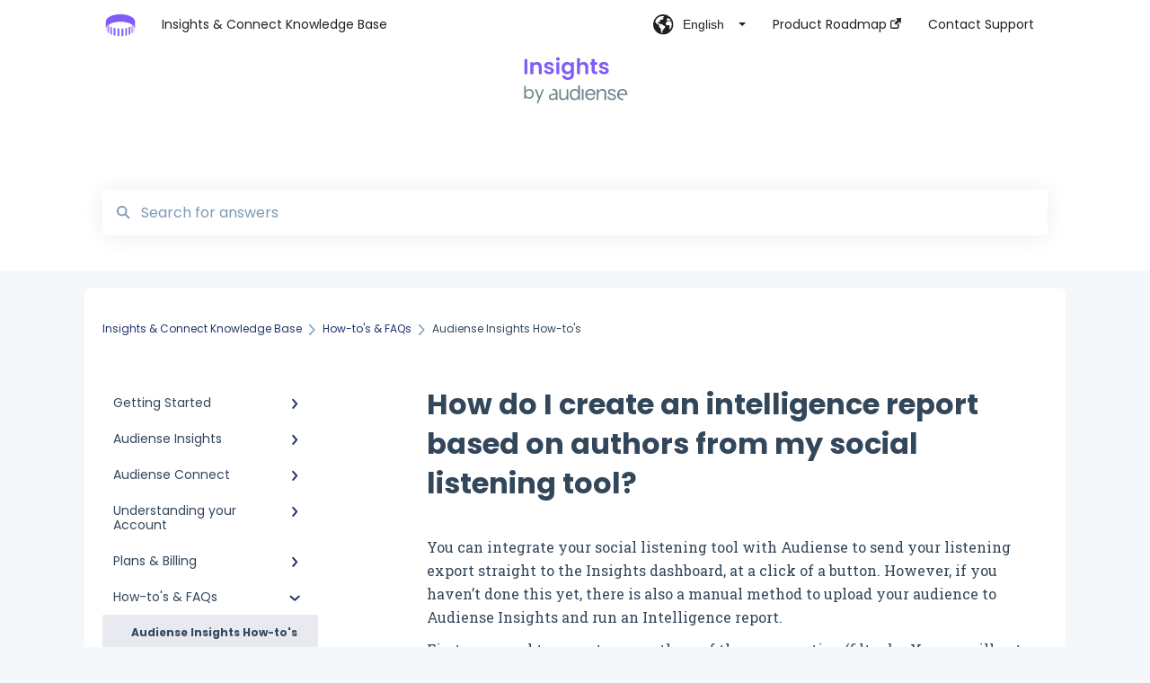

--- FILE ---
content_type: text/html; charset=UTF-8
request_url: https://help.audiense.com/knowledge/how-do-i-create-an-intelligence-report-based-on-authors-from-my-social-listening-tool
body_size: 10652
content:
<!doctype html><html lang="en"><head>
    
    <meta charset="utf-8">
    
    <title>
      How do I create an intelligence report based on authors from my social listening tool?
    </title>
    
    <meta name="description" content="&nbsp; You can integrate your social listening tool with Audiense to send your listening export straight to the Insights dashboard, at a click of a button. However, if you haven’t done this yet, there is a">
    <meta name="viewport" content="width=device-width, initial-scale=1">

    <script src="/hs/hsstatic/jquery-libs/static-1.1/jquery/jquery-1.7.1.js"></script>
<script>hsjQuery = window['jQuery'];</script>
    <meta property="og:description" content="&nbsp; You can integrate your social listening tool with Audiense to send your listening export straight to the Insights dashboard, at a click of a button. However, if you haven’t done this yet, there is a">
    <meta property="og:title" content="How do I create an intelligence report based on authors from my social listening tool?">
    <meta name="twitter:description" content="&nbsp; You can integrate your social listening tool with Audiense to send your listening export straight to the Insights dashboard, at a click of a button. However, if you haven’t done this yet, there is a">
    <meta name="twitter:title" content="How do I create an intelligence report based on authors from my social listening tool?">

    

    
    <link rel="stylesheet" href="/hs/hsstatic/ContentIcons/static-1.198/fontawesome/5.0.10/css/fontawesome-all.min.css">
<style>
a.cta_button{-moz-box-sizing:content-box !important;-webkit-box-sizing:content-box !important;box-sizing:content-box !important;vertical-align:middle}.hs-breadcrumb-menu{list-style-type:none;margin:0px 0px 0px 0px;padding:0px 0px 0px 0px}.hs-breadcrumb-menu-item{float:left;padding:10px 0px 10px 10px}.hs-breadcrumb-menu-divider:before{content:'›';padding-left:10px}.hs-featured-image-link{border:0}.hs-featured-image{float:right;margin:0 0 20px 20px;max-width:50%}@media (max-width: 568px){.hs-featured-image{float:none;margin:0;width:100%;max-width:100%}}.hs-screen-reader-text{clip:rect(1px, 1px, 1px, 1px);height:1px;overflow:hidden;position:absolute !important;width:1px}
</style>

<style>
  @font-face {
    font-family: "Roboto Slab";
    font-weight: 400;
    font-style: normal;
    font-display: swap;
    src: url("/_hcms/googlefonts/Roboto_Slab/regular.woff2") format("woff2"), url("/_hcms/googlefonts/Roboto_Slab/regular.woff") format("woff");
  }
  @font-face {
    font-family: "Roboto Slab";
    font-weight: 700;
    font-style: normal;
    font-display: swap;
    src: url("/_hcms/googlefonts/Roboto_Slab/700.woff2") format("woff2"), url("/_hcms/googlefonts/Roboto_Slab/700.woff") format("woff");
  }
  @font-face {
    font-family: "Poppins";
    font-weight: 400;
    font-style: normal;
    font-display: swap;
    src: url("/_hcms/googlefonts/Poppins/regular.woff2") format("woff2"), url("/_hcms/googlefonts/Poppins/regular.woff") format("woff");
  }
  @font-face {
    font-family: "Poppins";
    font-weight: 700;
    font-style: normal;
    font-display: swap;
    src: url("/_hcms/googlefonts/Poppins/700.woff2") format("woff2"), url("/_hcms/googlefonts/Poppins/700.woff") format("woff");
  }
</style>

    

    
    <link rel="canonical" href="https://help.audiense.com/knowledge/how-do-i-create-an-intelligence-report-based-on-authors-from-my-social-listening-tool">


<meta property="og:url" content="https://help.audiense.com/knowledge/how-do-i-create-an-intelligence-report-based-on-authors-from-my-social-listening-tool">
<meta http-equiv="content-language" content="en">
<link rel="alternate" hreflang="en" href="https://help.audiense.com/knowledge/how-do-i-create-an-intelligence-report-based-on-authors-from-my-social-listening-tool">
<link rel="alternate" hreflang="es" href="https://help.audiense.com/es/knowledge/como-crear-una-audiencia-basada-en-los-autores-de-social-listening">



    
      <link rel="shortcut icon" href="https://help.audiense.com/hubfs/icon-audiense.png">
    
    <link href="//7052064.fs1.hubspotusercontent-na1.net/hubfs/7052064/hub_generated/template_assets/DEFAULT_ASSET/1767723238666/template_main.css" rel="stylesheet">
    <link href="//7052064.fs1.hubspotusercontent-na1.net/hubfs/7052064/hub_generated/template_assets/DEFAULT_ASSET/1767723234639/template__support-form.min.css" rel="stylesheet">
    <script type="text/javascript" src="//7052064.fs1.hubspotusercontent-na1.net/hubfs/7052064/hub_generated/template_assets/DEFAULT_ASSET/1767723237081/template_kbdom.min.js"></script>
    <style type="text/css" data-preview-theme="true">
      .kb-article, .kb-search__suggestions__article-content, .kb-search-results__description {
        font-family: 'Roboto Slab';
      }
      h1, h2, h3, h3 a, h4, h4 a, h5, h6, .kb__text-link, .kb__text-link-small, .kb-header, .kb-sticky-footer,
      .kb-search__suggestions__article-title, .kb-search-results__title,
      #hs_form_target_kb_support_form input.hs-button, #hs_form_target_kb_support_form label, input, select, textarea, #hs_form_target_kb_support_form .hs-field-desc, #hs_form_target_kb_support_form .hs-richtext p {
        font-family: 'Poppins';
      }
      a,
      .kb-search__suggestions__breadcrumb,
      .kb-header__nav .kbui-dropdown__link {
        color: #22336b;
      }
      .kb-header,
      .kb-header a,
      .kb-header button.kb-button--link {
        color: #1f1f1f;
      }
      .kb-header svg * {
        fill: #1f1f1f;
      }
      .kb-search-section {
        background-color: #ffffff;
      }
      .kb-search-section__title {
        color: #1f1f1f;
      }
      .kb-search-section-with-image {
        background-image: url(https://help.audiense.com/hubfs/header%20%282%29.svg);
        background-size: cover;
        color: #ffffff;
        position: relative;
      }
      .kb-search-section-with-gradient {
        background-color: ;
        background-image: linear-gradient(180deg, #ffffff 0%, transparent 97%);
      }
      .kb-mobile-search-section {
        background-color: #ffffff;
      }
      .kb-search__suggestions a:hover,
      .kb-search__suggestions a:focus,
      .kb-category-menu li.active > a,
      .kb-category-menu li > a:hover {
        background-color: rgba(34, 51, 107, .1);
      }
      .kb-theme--cards .kb-category-menu li.active > a,
      .kb-theme--cards .kb-category-menu li > a:hover {
        background-color: transparent;
      }
      .kb-breadcrumbs > ol > li > span,
      .kb-breadcrumbs > ol > li > a > span,
      .kb-breadcrumbs > .kb-breadcrumbs__mobile-back a {
        font-family: 'Poppins';
      }
      .kb-breadcrumbs__arrow--left * {
        fill: #22336b
      }
      .kb-sidebar .kb-category-menu a,
      .kb-mobile-menu .kb-mobile-menu__current-page,
      .kb-mobile-menu ul > li > a {
        font-family: 'Poppins';
      }
      .kb-header__logo img {
        max-height: 40px;
      }
      .kb-footer__logo img {
        max-height: 24px;
      }
      /* SVG SUPPORT */
      .kb-header__logo img[src$=".svg"] {
        height: 40px;
      }
      .kb-footer__logo img[src$=".svg"] {
        height: 24px;
      }
      /* MOBILE STYLES */
      .kb-mobile-menu,
      .kb-mobile-search__bar {
        background-color: #ffffff;
      }
      .kb-mobile-menu a,
      .kb-mobile-menu__current-page,
      .kb-mobile-search__input,
      .kb-search--open .kb-mobile-search__input {
        color: #111111
      }
      .kb-mobile-search__input::-webkit-input-placeholder {
        color: #111111
      }
      .kb-mobile-search__input::-moz-placeholder {
        color: #111111
      }
      .kb-mobile-search__input:-ms-input-placeholder {
        color: #111111
      }
      .kb-mobile-search__input:-moz-placeholder {
        color: #111111
      }
      .kb-mobile-search__mag * {
        fill: #111111
      }
      .kb-mobile-menu__arrow *,
      .kb-mobile-search__close * {
        stroke: #111111
      }
      @media (max-width: 767px) {
        .kb-header__nav {
          background-color: #ffffff
        }
        .kb-header,
        .kb-header a {
          color: #111111;
        }
        .kb-header svg * {
          fill: #111111;
        }
        .kb-theme--content.kb-page--index .kb-header__nav-toggle svg *,
        .kb-theme--content.kb-page--index .kb-header__nav-close svg *,
        .kb-theme--tiles.kb-page--index .kb-header__nav-toggle svg *,
        .kb-theme--tiles.kb-page--index .kb-header__nav-close svg *,
        .kb-theme--minimal .kb-header__nav-toggle svg *,
        .kb-theme--minimal .kb-header__nav-close svg *,
        .kb-theme--cards .kb-header__nav-toggle svg *,
        .kb-theme--cards .kb-header__nav-close svg *,
        .kb-theme--default .kb-header__nav-toggle svg *,
        .kb-theme--default .kb-header__nav-close svg * {
          fill: #1f1f1f;
        }
      }
    </style>
  <meta name="generator" content="HubSpot"></head>
  <body class="kb-theme--tiles ">
    <header>
      
      
  

  

  

  <div class="kb-header" data-preview-id="kb-header">
    <div class="kb-header-inner" id="kb-header">
      <div class="kb-header__logo">
        
          <a href="//">
            <img src="https://help.audiense.com/hubfs/icon-audiense%20(2).svg" alt="company logo">
          </a>
        
      </div>
      <a class="kb-header__title" href="/knowledge">
        Insights &amp; Connect Knowledge Base
      </a>
      <nav id="kb-header__nav" class="kb-header__nav" role="navigation">
        <ul>
          
            <div class="kb-header__lang-switcher-container">
              <button class="kb-header__lang-switcher-toggle kb-button--link" data-kbui-dropdown-contents="lang-switcher">
                <div class="kb-header__lang-switcher-inner">
                  <div class="kb-header__lang-switcher-icon">
                    
    <svg width="23" height="23" xmlns="http://www.w3.org/2000/svg" xmlns:xlink="http://www.w3.org/1999/xlink">
      <g fill-rule="evenodd">
        <path d="M18.6 17.07a3.86 3.86 0 01-.5-2.35c.07-.45.24-.89.28-1.34.04-.46-.08-.97-.46-1.23-.8-.56-2 .43-2.84-.07a1.85 1.85 0 01-.58-.67c-.23-.4-.47-.8-.52-1.25-.05-.45.15-.96.57-1.12.1-.05.22-.07.3-.14.16-.13.14-.38.2-.58.14-.51.76-.69 1.3-.78.5-.08 1-.17 1.5-.11.78.09 1.54.5 2.29.67a9.49 9.49 0 01-1.53 8.97m-5.54-2.26c-.34.46-.82.81-1.14 1.3-.2.3-.34.67-.6.94-.21.22-.5.37-.72.59-.37.37-.5.93-.45 1.46.05.52.25 1.02.45 1.5v.02a9.53 9.53 0 01-1.5-.22c-.28-1.34-.5-2.7-.64-4.07-.03-.27-.06-.55-.18-.8-.42-.75-1.71-.92-1.78-1.78-.03-.36.18-.68.3-1.01.1-.34.07-.8-.26-.93l-.3-.07c-.34-.1-.5-.47-.75-.71-.31-.3-.84-.01-1.2-.24-.36-.23-.49-.65-.84-.87-.36-.23-.67-.74-.37-1.03-.36 0-.7-.13-1-.33A9.4 9.4 0 019.5 1.87c.06.03.1.06.17.08.43.15.9 0 1.35-.08.45-.06 1 0 1.22.4.05.1.08.23.06.34-.08.39-.6.45-.97.6-.33.13-.6.4-.73.74.28.08.57.16.78.36.2.2.31.53.15.77-.16.25-.5.28-.8.33-.88.17-1.72.8-2.59.57-.2-.06-.39-.16-.6-.15-.2 0-.42.2-.36.39.47.23 1.03.71.76 1.17-.16.28-.6.36-.7.67-.1.29.03.75-.27.78-.1 0-.2-.07-.29-.13a1.4 1.4 0 00-1.55-.01c-.1.07-.2.16-.24.28-.1.3.23.59.54.66.31.08.66.06.93.23.4.25.53.86.98.96.26.06.51-.07.76-.13.74-.2 1.51.17 2.13.62.61.45 1.17 1.01 1.87 1.3.4.17.86.26 1.12.6.36.44.19 1.12-.15 1.59m1.91-8.54c.23-.34.93-.4.8-.79-.4-.05-.69-.53-.56-.91a.74.74 0 011-.4c.22.12.35.34.55.5.19.14.5.2.65.01.06-.08.08-.19.1-.3 0-.06.03-.12.04-.19l.33.3a9.5 9.5 0 011.7 2.34c-.4.14-.84.26-1.25.16-.37-.1-.7-.35-1.07-.37-.33-.03-.65.12-.95.25-.3.14-.64.25-.96.16-.32-.1-.56-.49-.38-.76m7.35 3.92l-.07-.54-.06-.4a12 12 0 00-.15-.7l-.04-.17a11.3 11.3 0 00-1.53-3.43l-.07-.1a11.33 11.33 0 00-1.31-1.57A11.11 11.11 0 009.53.14L9.19.2a11.7 11.7 0 00-2.84.91l-.22.1a9.2 9.2 0 00-1.31.8c-.17.1-.33.23-.49.35l-.3.24A10.77 10.77 0 002 4.83l-.1.12c-.39.59-.72 1.21-1 1.86v.02a11.11 11.11 0 008.62 15.4 13.47 13.47 0 001.7.13 11.1 11.1 0 007.89-3.26 11.74 11.74 0 001.11-1.32l.05-.06.5-.74.08-.14.38-.72.1-.22a13.39 13.39 0 00.62-1.63l.11-.44c.05-.19.1-.37.13-.55l.09-.6.05-.43a10.92 10.92 0 000-2.06" id="a" />
      </g>
    </svg>
  
                  </div>
                  <div class="kb-header__lang-switcher__selected-lang">
                    
    English
  
                  </div>
                  <div class="kb-header__lang-switcher__caret"></div>
                </div>
              </button>
              <div class="kbui-dropdown-contents" data-kbui-dropdown-name="lang-switcher">
                <div class="kb-header__langs-dropdown">
                  <ul>
                    
                      
                    
                      
                        <li>
                          <a href="https://help.audiense.com/es/knowledge/como-crear-una-audiencia-basada-en-los-autores-de-social-listening" class="kbui-dropdown__link">
                            <div class="kb-header__langs-dropdown__link-content">
                              
    Español
  
                            </div>
                          </a>
                        </li>
                      
                    
                  </ul>
                </div>
              </div>
            </div>
          
          
            
<li class="kb-header__company-website-link">
  <a href="https://portal.productboard.com/audiense/4-product-portal/tabs/6-planned" target="_blank" rel="noopener">
    Product Roadmap
    <svg width="12" height="12" xmlns="http://www.w3.org/2000/svg">
      <path d="M8.11 10.223V7.0472l1.308-1.3077v4.4835c0 .9323-.7628 1.6952-1.6953 1.6952H1.6952C.7628 11.9182 0 11.1553 0 10.223V4.1955C0 3.2628.7628 2.5 1.6952 2.5h4.4833L4.8707 3.8082H1.6952c-.2099 0-.3872.1771-.3872.3873v6.0275c0 .2098.1773.387.3872.387h6.0275c.21 0 .3873-.1772.3873-.387zM5.9428.4417L12.0137 0l-.442 6.0708L9.6368 4.136 6.0925 7.68 4.3333 5.9207l3.544-3.5442L5.9428.4417z" fill="#22336b" />
    </svg>
  </a>
</li>

          
          
            
  <li class="kb-header__support-form-link"><a href="/knowledge/kb-tickets/new">Contact Support </a></li>

          
          
          
        </ul>
      </nav>
      
        <nav id="kb-header__langs-nav" class="kb-header__nav kb-header__langs-nav" role="navigation">
          <ul>
            
              
            
              
                <li>
                  <a href="https://help.audiense.com/es/knowledge/como-crear-una-audiencia-basada-en-los-autores-de-social-listening">
    Español
  </a>
                </li>
              
            
          </ul>
        </nav>
      
      <div class="kb-header__nav-controls-container">
        <button id="kb-header__close-target" class="kb-header__nav-close" role="button" aria-label="Close main navigation menu" aria-controls="kb-header__nav kb-header__langs-nav">
          <span class="kb-icon close" aria-hidden="true">
            <svg width="16" height="17" xmlns="http://www.w3.org/2000/svg">
              <g fill="#2D3E50" fill-rule="nonzero">
                <path d="M15.07107 1.42893c.59587.59588.88893 1.23239.0505 2.07081L2.99975 15.62158c-.83842.83842-1.48089.5394-2.0708-.05051C.33305 14.97519.04 14.33868.87841 13.50026L13.00026 1.37842c.83842-.83842 1.48089-.5394 2.0708.05051z" />
                <path d="M15.07107 15.57107c-.59588.59587-1.23239.88893-2.07081.0505L.87842 3.49975C.04 2.66132.33902 2.01885.92893 1.42894 1.52481.83305 2.16132.54 2.99974 1.37841l12.12184 12.12184c.83842.83842.5394 1.48089-.05051 2.0708z" />
              </g>
            </svg>
          </span>
        </button>
        
          <button id="kb-header__langs-nav-target" class="kb-header__nav-toggle" role="button" aria-controls="kb-header__langs-nav">
            <span class="kb-icon langs">
              
    <svg width="23" height="23" xmlns="http://www.w3.org/2000/svg" xmlns:xlink="http://www.w3.org/1999/xlink">
      <g fill-rule="evenodd">
        <path d="M18.6 17.07a3.86 3.86 0 01-.5-2.35c.07-.45.24-.89.28-1.34.04-.46-.08-.97-.46-1.23-.8-.56-2 .43-2.84-.07a1.85 1.85 0 01-.58-.67c-.23-.4-.47-.8-.52-1.25-.05-.45.15-.96.57-1.12.1-.05.22-.07.3-.14.16-.13.14-.38.2-.58.14-.51.76-.69 1.3-.78.5-.08 1-.17 1.5-.11.78.09 1.54.5 2.29.67a9.49 9.49 0 01-1.53 8.97m-5.54-2.26c-.34.46-.82.81-1.14 1.3-.2.3-.34.67-.6.94-.21.22-.5.37-.72.59-.37.37-.5.93-.45 1.46.05.52.25 1.02.45 1.5v.02a9.53 9.53 0 01-1.5-.22c-.28-1.34-.5-2.7-.64-4.07-.03-.27-.06-.55-.18-.8-.42-.75-1.71-.92-1.78-1.78-.03-.36.18-.68.3-1.01.1-.34.07-.8-.26-.93l-.3-.07c-.34-.1-.5-.47-.75-.71-.31-.3-.84-.01-1.2-.24-.36-.23-.49-.65-.84-.87-.36-.23-.67-.74-.37-1.03-.36 0-.7-.13-1-.33A9.4 9.4 0 019.5 1.87c.06.03.1.06.17.08.43.15.9 0 1.35-.08.45-.06 1 0 1.22.4.05.1.08.23.06.34-.08.39-.6.45-.97.6-.33.13-.6.4-.73.74.28.08.57.16.78.36.2.2.31.53.15.77-.16.25-.5.28-.8.33-.88.17-1.72.8-2.59.57-.2-.06-.39-.16-.6-.15-.2 0-.42.2-.36.39.47.23 1.03.71.76 1.17-.16.28-.6.36-.7.67-.1.29.03.75-.27.78-.1 0-.2-.07-.29-.13a1.4 1.4 0 00-1.55-.01c-.1.07-.2.16-.24.28-.1.3.23.59.54.66.31.08.66.06.93.23.4.25.53.86.98.96.26.06.51-.07.76-.13.74-.2 1.51.17 2.13.62.61.45 1.17 1.01 1.87 1.3.4.17.86.26 1.12.6.36.44.19 1.12-.15 1.59m1.91-8.54c.23-.34.93-.4.8-.79-.4-.05-.69-.53-.56-.91a.74.74 0 011-.4c.22.12.35.34.55.5.19.14.5.2.65.01.06-.08.08-.19.1-.3 0-.06.03-.12.04-.19l.33.3a9.5 9.5 0 011.7 2.34c-.4.14-.84.26-1.25.16-.37-.1-.7-.35-1.07-.37-.33-.03-.65.12-.95.25-.3.14-.64.25-.96.16-.32-.1-.56-.49-.38-.76m7.35 3.92l-.07-.54-.06-.4a12 12 0 00-.15-.7l-.04-.17a11.3 11.3 0 00-1.53-3.43l-.07-.1a11.33 11.33 0 00-1.31-1.57A11.11 11.11 0 009.53.14L9.19.2a11.7 11.7 0 00-2.84.91l-.22.1a9.2 9.2 0 00-1.31.8c-.17.1-.33.23-.49.35l-.3.24A10.77 10.77 0 002 4.83l-.1.12c-.39.59-.72 1.21-1 1.86v.02a11.11 11.11 0 008.62 15.4 13.47 13.47 0 001.7.13 11.1 11.1 0 007.89-3.26 11.74 11.74 0 001.11-1.32l.05-.06.5-.74.08-.14.38-.72.1-.22a13.39 13.39 0 00.62-1.63l.11-.44c.05-.19.1-.37.13-.55l.09-.6.05-.43a10.92 10.92 0 000-2.06" id="a" />
      </g>
    </svg>
  
            </span>
          </button>
        
        <button id="kb-header__main-nav-target" class="kb-header__nav-toggle" role="button" aria-label="Open main navigation menu" aria-controls="kb-header__nav">
          <span class="kb-icon menu">
            <svg width="25" height="17" xmlns="http://www.w3.org/2000/svg">
              <g fill="#2D3E50" fill-rule="nonzero">
                <path d="M24.56897 2.295c0 .85-.2931 1.513-1.72414 1.513H2.15517C.72414 3.808.43103 3.1365.43103 2.295c0-.85.2931-1.513 1.72414-1.513h20.68966c1.43103 0 1.72414.6715 1.72414 1.513zM24.56897 8.8315c0 .85-.2931 1.513-1.72414 1.513H2.15517c-1.43103 0-1.72414-.6715-1.72414-1.513 0-.85.2931-1.513 1.72414-1.513h20.68966c1.43103 0 1.72414.6715 1.72414 1.513zM24.56897 15.3595c0 .85-.2931 1.513-1.72414 1.513H2.15517c-1.43103 0-1.72414-.6715-1.72414-1.513 0-.85.2931-1.513 1.72414-1.513h20.68966c1.43103 0 1.72414.6715 1.72414 1.513z" />
              </g>
            </svg>
          </span>
        </button>
    </div>
    </div>
  </div>
  <!-- Mobile Menu -->
  <div class="kb-mobile-search-section">
    <div class="kb-mobile-header">
      <div class="kb-mobile-menu">
        <div class="kb-mobile-menu__current-page">
          
            
              
                
              
                
              
            
          
            
              
                
              
                
              
                
              
                
              
                
              
            
          
            
              
                
              
                
              
                
              
                
              
                
              
            
          
            
              
                
              
                
              
                
              
            
          
            
              
                
              
                
              
            
          
            
              
                
                Audiense Insights How-to's
                
              
                
              
                
              
                
              
            
          
          <svg class="kb-mobile-menu__arrow" width="12" height="7" xmlns="http://www.w3.org/2000/svg">
            <path d="M10.6817 1.6816l-4.5364 4-4.5364-3.9315" stroke="#00A38D" stroke-width="2" fill="none" fill-rule="evenodd" stroke-linecap="round" stroke-linejoin="round" />
          </svg>
        </div>
        <ul>
          
          <li>
            
            
            <a href="/knowledge/getting-started">
              Getting Started
            </a>
            <ul>
              
              
              
              <li>
                <a href="/knowledge/getting-started#getting-started-with-audiense-insights">
                  Getting started with Audiense Insights
                </a>
              </li>
              
              
              
              <li>
                <a href="/knowledge/getting-started#getting-started-with-audiense-connect-twitter-marketing-plan">
                  Getting started with Audiense Connect (Twitter Marketing Plan)
                </a>
              </li>
              
            </ul>
          </li>
          
          <li>
            
            
            <a href="/knowledge/audiense-insights">
              Audiense Insights
            </a>
            <ul>
              
              
              
              <li>
                <a href="/knowledge/audiense-insights#audience-intelligence-reports">
                  Audience Intelligence Reports
                </a>
              </li>
              
              
              
              <li>
                <a href="/knowledge/audiense-insights#audiences-types-and-definitions">
                  Audiences: types and definitions
                </a>
              </li>
              
              
              
              <li>
                <a href="/knowledge/audiense-insights#how-our-customers-use-audiense-insights">
                  How our customers use Audiense Insights
                </a>
              </li>
              
              
              
              <li>
                <a href="/knowledge/audiense-insights#audiense-integrations">
                  Audiense Integrations
                </a>
              </li>
              
              
              
              <li>
                <a href="/knowledge/audiense-insights#video-tutorials-strategic-guides">
                  Video Tutorials &amp; Strategic Guides
                </a>
              </li>
              
            </ul>
          </li>
          
          <li>
            
            
            <a href="/knowledge/audiense-connect">
              Audiense Connect
            </a>
            <ul>
              
              
              
              <li>
                <a href="/knowledge/audiense-connect#basic-navigation">
                  Basic Navigation
                </a>
              </li>
              
              
              
              <li>
                <a href="/knowledge/audiense-connect#audiences">
                  Audiences
                </a>
              </li>
              
              
              
              <li>
                <a href="/knowledge/audiense-connect#analytics">
                  Analytics
                </a>
              </li>
              
              
              
              <li>
                <a href="/knowledge/audiense-connect#engagement">
                  Engagement
                </a>
              </li>
              
              
              
              <li>
                <a href="/knowledge/audiense-connect#audiense-monitoring">
                  Audiense Monitoring
                </a>
              </li>
              
            </ul>
          </li>
          
          <li>
            
            
            <a href="/knowledge/understanding-your-account">
              Understanding your Account
            </a>
            <ul>
              
              
              
              <li>
                <a href="/knowledge/understanding-your-account#feedback-support">
                  Feedback &amp; Support
                </a>
              </li>
              
              
              
              <li>
                <a href="/knowledge/understanding-your-account#audiense-insights">
                  Audiense Insights
                </a>
              </li>
              
              
              
              <li>
                <a href="/knowledge/understanding-your-account#audiense-connect-twitter-marketing">
                  Audiense Connect: Twitter Marketing
                </a>
              </li>
              
            </ul>
          </li>
          
          <li>
            
            
            <a href="/knowledge/plans-billing">
              Plans &amp; Billing
            </a>
            <ul>
              
              
              
              <li>
                <a href="/knowledge/plans-billing#payments-cancellations">
                  Payments &amp; Cancellations
                </a>
              </li>
              
              
              
              <li>
                <a href="/knowledge/plans-billing#add-ons">
                  Add-ons
                </a>
              </li>
              
            </ul>
          </li>
          
          <li class="active open">
            
            
            <a href="/knowledge/how-tos-faqs">
              How-to's &amp; FAQs
            </a>
            <ul>
              
              
              
              <li class="active">
                <a href="/knowledge/how-tos-faqs#audiense-insights-how-tos">
                  Audiense Insights How-to's
                </a>
              </li>
              
              
              
              <li>
                <a href="/knowledge/how-tos-faqs#audiense-insights-faqs">
                  Audiense Insights FAQs
                </a>
              </li>
              
              
              
              <li>
                <a href="/knowledge/how-tos-faqs#audiense-connect-how-tos">
                  Audiense Connect How-to's
                </a>
              </li>
              
              
              
              <li>
                <a href="/knowledge/how-tos-faqs#audiense-connect-faqs">
                  Audiense Connect FAQs
                </a>
              </li>
              
            </ul>
          </li>
          
        </ul>
      </div>
      <div class="kb-mobile-search kb-search" kb-language-tag="en" kb-group-id="47451261088">
        <div class="kb-mobile-search__placeholder"></div>
        <div class="kb-mobile-search__box">
          <div class="kb-mobile-search__bar">
            <svg class="kb-mobile-search__mag" width="15" height="15" xmlns="http://www.w3.org/2000/svg">
              <path d="M14.02 12.672l-3.64-3.64a5.687 5.687 0 0 0 1.06-3.312A5.726 5.726 0 0 0 5.72 0 5.726 5.726 0 0 0 0 5.72a5.726 5.726 0 0 0 5.72 5.72 5.687 5.687 0 0 0 3.311-1.06l3.641 3.64a.95.95 0 0 0 1.348 0 .953.953 0 0 0 0-1.348zm-8.3-3.139a3.813 3.813 0 1 1 0-7.626 3.813 3.813 0 0 1 0 7.626z" fill="#4A4A4A" fill-rule="evenodd" />
            </svg>
            <form action="/knowledge/kb-search-results">
              <input type="text" class="kb-mobile-search__input kb-search__input" name="term" autocomplete="off" placeholder="Search for answers">
              <input type="hidden" name="ref" value="48859501926">
            </form>
            <svg class="kb-mobile-search__close" width="14" height="14" xmlns="http://www.w3.org/2000/svg">
              <g stroke="#4A4A4A" stroke-width="2" fill="none" fill-rule="evenodd" stroke-linecap="round" stroke-linejoin="round">
                <path d="M1 12.314L12.314 1M12.314 12.314L1 1" />
              </g>
            </svg>
          </div>
          <ul class="kb-search__suggestions"></ul>
        </div>
      </div>
    </div>
  </div>

  <script>
    kbDom.whenReady(function() {
          // Mobile Nav Menu
          var mobileToggle = function() {
            var navMenuOpen = document.getElementById('kb-header__main-nav-target');
            var langNavOpen = document.getElementById('kb-header__langs-nav-target');
            var navClose = document.getElementById('kb-header__close-target');

            navMenuOpen.addEventListener('click',function() {
              document.body.classList.toggle('kb-header__main-nav-open');
            });

            if (langNavOpen) {
            langNavOpen.addEventListener('click',function() {
              document.body.classList.toggle('kb-header__lang-nav-open');
            });
            }

            navClose.addEventListener('click',function() {
              document.body.classList.remove('kb-header__main-nav-open');
              document.body.classList.remove('kb-header__lang-nav-open');
            });

          };
          window.addEventListener('click', mobileToggle);
          mobileToggle();

      kbDom.initDropdown(document.querySelector('[data-kbui-dropdown-contents="lang-switcher"]'))

      // Mobile Cat Menu
      document.querySelector('.kb-mobile-menu__current-page').addEventListener('click',function() {
        document.querySelector('.kb-mobile-header').classList.toggle('menu-open');
      });
      document.querySelector('.kb-mobile-search__mag').addEventListener('click',function() {
        document.querySelector('.kb-mobile-header').classList.toggle('search-open');
        if (document.querySelector('.kb-mobile-header').classList.contains('search-open')) {
          document.querySelector('.kb-mobile-search__input').focus();
        }
      });
      document.querySelector('.kb-mobile-search__close').addEventListener('click',function() {
        document.querySelector('.kb-mobile-header').classList.remove('search-open');
      });
    });
  </script>
      
<div class="kb-search-section kb-search-section--narrow kb-search-section-with-image  ">
  <div class="kb-search-section__content content-container">
    <div class="kb-search" kb-language-tag="en" kb-group-id="47451261088">
      <div class="kb-search__placeholder"></div>
      <div class="kb-search__box">
        <div class="kb-search__bar">
          <svg class="kb-search__mag" width="15" height="15" xmlns="http://www.w3.org/2000/svg">
            <path d="M14.02 12.672l-3.64-3.64a5.687 5.687 0 0 0 1.06-3.312A5.726 5.726 0 0 0 5.72 0 5.726 5.726 0 0 0 0 5.72a5.726 5.726 0 0 0 5.72 5.72 5.687 5.687 0 0 0 3.311-1.06l3.641 3.64a.95.95 0 0 0 1.348 0 .953.953 0 0 0 0-1.348zm-8.3-3.139a3.813 3.813 0 1 1 0-7.626 3.813 3.813 0 0 1 0 7.626z" fill="#4A4A4A" fill-rule="evenodd" />
          </svg>
          <form action="/knowledge/kb-search-results">
            <input type="text" class="kb-search__input" name="term" autocomplete="off" placeholder="Search for answers" required>
          </form>
          <svg class="kb-search__close" width="14" height="14" xmlns="http://www.w3.org/2000/svg">
            <g stroke="#4A4A4A" stroke-width="2" fill="none" fill-rule="evenodd" stroke-linecap="round" stroke-linejoin="round">
              <path d="M1 12.314L12.314 1M12.314 12.314L1 1" />
            </g>
          </svg>
        </div>
        <ul class="kb-search__suggestions"></ul>
      </div>
    </div>
  </div>
</div>
      
    </header>
    <main data-preview-id="kb-article-main">
      
<div class="content-container-outer">
  <div class="content-container">
    
<div class="kb-breadcrumbs">
  <div class="kb-breadcrumbs__mobile-back">
    <svg class="kb-breadcrumbs__arrow kb-breadcrumbs__arrow--left" width="7" height="12" xmlns="http://www.w3.org/2000/svg">
      <path d="M.055 5.7194c.018-.045.0518-.0835.0795-.125.0166-.0255.0322-.052.0489-.0775.007-.011.0116-.024.0216-.034L5.2426.2328c.2877-.3.7662-.3115 1.0685-.026a.7468.7468 0 0 1 .0262 1.0605L1.7954 6l4.5419 4.733a.7462.7462 0 0 1-.0262 1.0601.7563.7563 0 0 1-.5214.207.7568.7568 0 0 1-.547-.2325L.205 6.5174c-.01-.0105-.0146-.023-.0216-.0345-.0167-.025-.0323-.0515-.0489-.077-.0277-.0415-.0615-.08-.0796-.125-.0186-.0455-.0222-.0935-.0312-.141C.0147 6.0934 0 6.0474 0 5.9999c0-.047.0146-.093.0237-.1395.009-.0475.0126-.096.0312-.141" fill="#7C98B6" fill-rule="evenodd" />
    </svg>
    <a href="/knowledge">Back to home</a>
  </div>
  <ol itemscope itemtype="http://schema.org/BreadcrumbList">
    <li itemprop="itemListElement" itemscope itemtype="http://schema.org/ListItem">
      <a itemprop="item" href="/knowledge">
        <span itemprop="name">Insights &amp; Connect Knowledge Base</span>
      </a>
      <meta itemprop="position" content="1">
    </li>
    
      
        
      
        
      
        
      
        
      
        
      
        
          <svg class="kb-breadcrumbs__arrow kb-breadcrumbs__arrow--right" width="7" height="12" xmlns="http://www.w3.org/2000/svg">
            <path d="M6.4905 5.7194c-.018-.045-.0518-.0835-.0795-.125-.0167-.0255-.0323-.052-.049-.0775-.007-.011-.0115-.024-.0216-.034L1.3028.2328c-.2876-.3-.7662-.3115-1.0684-.026a.7468.7468 0 0 0-.0262 1.0605L4.75 6l-4.542 4.733a.7462.7462 0 0 0 .0263 1.0601.7563.7563 0 0 0 .5213.207.7568.7568 0 0 0 .5471-.2325l5.0376-5.2501c.0101-.0105.0146-.023.0217-.0345.0166-.025.0322-.0515.0489-.077.0277-.0415.0614-.08.0795-.125.0187-.0455.0222-.0935.0313-.141.009-.0465.0237-.0925.0237-.14 0-.047-.0147-.093-.0237-.1395-.009-.0475-.0126-.096-.0313-.141" fill="#7C98B6" fill-rule="evenodd" />
          </svg>
          <li itemprop="itemListElement" itemscope itemtype="http://schema.org/ListItem">
            
              
              
              <a itemprop="item" href="/knowledge/how-tos-faqs">
                  <span itemprop="name">How-to's &amp; FAQs</span>
              </a>
            
            <meta itemprop="position" content="2">
          </li>
          
            
              
                <svg class="kb-breadcrumbs__arrow kb-breadcrumbs__arrow--right" width="7" height="12" xmlns="http://www.w3.org/2000/svg">
                  <path d="M6.4905 5.7194c-.018-.045-.0518-.0835-.0795-.125-.0167-.0255-.0323-.052-.049-.0775-.007-.011-.0115-.024-.0216-.034L1.3028.2328c-.2876-.3-.7662-.3115-1.0684-.026a.7468.7468 0 0 0-.0262 1.0605L4.75 6l-4.542 4.733a.7462.7462 0 0 0 .0263 1.0601.7563.7563 0 0 0 .5213.207.7568.7568 0 0 0 .5471-.2325l5.0376-5.2501c.0101-.0105.0146-.023.0217-.0345.0166-.025.0322-.0515.0489-.077.0277-.0415.0614-.08.0795-.125.0187-.0455.0222-.0935.0313-.141.009-.0465.0237-.0925.0237-.14 0-.047-.0147-.093-.0237-.1395-.009-.0475-.0126-.096-.0313-.141" fill="#7C98B6" fill-rule="evenodd" />
                </svg>
                <li itemprop="itemListElement" itemscope itemtype="http://schema.org/ListItem">
                  <span itemprop="name">Audiense Insights How-to's</span>
                  <meta itemprop="position" content="3">
                </li>
              
            
              
            
              
            
              
            
          
        
      
    
  </ol>
</div>
    <div class="main-body">
      <div class="kb-sidebar">
        
<div class="kb-category-menu">
  <ul>
    
    <li>
        
        
      <a href="/knowledge/getting-started">
        <div class="kb-category-menu-option" data-id="48858861881">
          <span class="kb-category-menu-option__color-bar" style="background-color: #22336b;"></span>
          Getting Started
        </div>
        
        <div>
          <svg width="12" height="7" xmlns="http://www.w3.org/2000/svg">
            <path d="M10.6817 1.6816l-4.5364 4-4.5364-3.9315" stroke="#22336b" stroke-width="2" fill="none" fill-rule="evenodd" stroke-linecap="round" stroke-linejoin="round" />
          </svg>
        </div>
        
      </a>
      <ul>
        
        <li data-id="48858861887">
          
          
          <a href="/knowledge/getting-started#getting-started-with-audiense-insights">
            <span class="kb-category-menu-option__color-bar" style="background-color: #22336b;"></span>
            Getting started with Audiense Insights
          </a>
        </li>
        
        <li data-id="48858956177">
          
          
          <a href="/knowledge/getting-started#getting-started-with-audiense-connect-twitter-marketing-plan">
            <span class="kb-category-menu-option__color-bar" style="background-color: #22336b;"></span>
            Getting started with Audiense Connect (Twitter Marketing Plan)
          </a>
        </li>
        
      </ul>
    </li>
    
    <li>
        
        
      <a href="/knowledge/audiense-insights">
        <div class="kb-category-menu-option" data-id="48859193685">
          <span class="kb-category-menu-option__color-bar" style="background-color: #22336b;"></span>
          Audiense Insights
        </div>
        
        <div>
          <svg width="12" height="7" xmlns="http://www.w3.org/2000/svg">
            <path d="M10.6817 1.6816l-4.5364 4-4.5364-3.9315" stroke="#22336b" stroke-width="2" fill="none" fill-rule="evenodd" stroke-linecap="round" stroke-linejoin="round" />
          </svg>
        </div>
        
      </a>
      <ul>
        
        <li data-id="48858861896">
          
          
          <a href="/knowledge/audiense-insights#audience-intelligence-reports">
            <span class="kb-category-menu-option__color-bar" style="background-color: #22336b;"></span>
            Audience Intelligence Reports
          </a>
        </li>
        
        <li data-id="48859212097">
          
          
          <a href="/knowledge/audiense-insights#audiences-types-and-definitions">
            <span class="kb-category-menu-option__color-bar" style="background-color: #22336b;"></span>
            Audiences: types and definitions
          </a>
        </li>
        
        <li data-id="48858861861">
          
          
          <a href="/knowledge/audiense-insights#how-our-customers-use-audiense-insights">
            <span class="kb-category-menu-option__color-bar" style="background-color: #22336b;"></span>
            How our customers use Audiense Insights
          </a>
        </li>
        
        <li data-id="48858990425">
          
          
          <a href="/knowledge/audiense-insights#audiense-integrations">
            <span class="kb-category-menu-option__color-bar" style="background-color: #22336b;"></span>
            Audiense Integrations
          </a>
        </li>
        
        <li data-id="125462429463">
          
          
          <a href="/knowledge/audiense-insights#video-tutorials-strategic-guides">
            <span class="kb-category-menu-option__color-bar" style="background-color: #22336b;"></span>
            Video Tutorials &amp; Strategic Guides
          </a>
        </li>
        
      </ul>
    </li>
    
    <li>
        
        
      <a href="/knowledge/audiense-connect">
        <div class="kb-category-menu-option" data-id="48858844170">
          <span class="kb-category-menu-option__color-bar" style="background-color: #22336b;"></span>
          Audiense Connect
        </div>
        
        <div>
          <svg width="12" height="7" xmlns="http://www.w3.org/2000/svg">
            <path d="M10.6817 1.6816l-4.5364 4-4.5364-3.9315" stroke="#22336b" stroke-width="2" fill="none" fill-rule="evenodd" stroke-linecap="round" stroke-linejoin="round" />
          </svg>
        </div>
        
      </a>
      <ul>
        
        <li data-id="48858861868">
          
          
          <a href="/knowledge/audiense-connect#basic-navigation">
            <span class="kb-category-menu-option__color-bar" style="background-color: #22336b;"></span>
            Basic Navigation
          </a>
        </li>
        
        <li data-id="48859193612">
          
          
          <a href="/knowledge/audiense-connect#audiences">
            <span class="kb-category-menu-option__color-bar" style="background-color: #22336b;"></span>
            Audiences
          </a>
        </li>
        
        <li data-id="48859193693">
          
          
          <a href="/knowledge/audiense-connect#analytics">
            <span class="kb-category-menu-option__color-bar" style="background-color: #22336b;"></span>
            Analytics
          </a>
        </li>
        
        <li data-id="48858858589">
          
          
          <a href="/knowledge/audiense-connect#engagement">
            <span class="kb-category-menu-option__color-bar" style="background-color: #22336b;"></span>
            Engagement
          </a>
        </li>
        
        <li data-id="48859227470">
          
          
          <a href="/knowledge/audiense-connect#audiense-monitoring">
            <span class="kb-category-menu-option__color-bar" style="background-color: #22336b;"></span>
            Audiense Monitoring
          </a>
        </li>
        
      </ul>
    </li>
    
    <li>
        
        
      <a href="/knowledge/understanding-your-account">
        <div class="kb-category-menu-option" data-id="54875480951">
          <span class="kb-category-menu-option__color-bar" style="background-color: #22336b;"></span>
          Understanding your Account
        </div>
        
        <div>
          <svg width="12" height="7" xmlns="http://www.w3.org/2000/svg">
            <path d="M10.6817 1.6816l-4.5364 4-4.5364-3.9315" stroke="#22336b" stroke-width="2" fill="none" fill-rule="evenodd" stroke-linecap="round" stroke-linejoin="round" />
          </svg>
        </div>
        
      </a>
      <ul>
        
        <li data-id="57793184095">
          
          
          <a href="/knowledge/understanding-your-account#feedback-support">
            <span class="kb-category-menu-option__color-bar" style="background-color: #22336b;"></span>
            Feedback &amp; Support
          </a>
        </li>
        
        <li data-id="55830401098">
          
          
          <a href="/knowledge/understanding-your-account#audiense-insights">
            <span class="kb-category-menu-option__color-bar" style="background-color: #22336b;"></span>
            Audiense Insights
          </a>
        </li>
        
        <li data-id="57791427358">
          
          
          <a href="/knowledge/understanding-your-account#audiense-connect-twitter-marketing">
            <span class="kb-category-menu-option__color-bar" style="background-color: #22336b;"></span>
            Audiense Connect: Twitter Marketing
          </a>
        </li>
        
      </ul>
    </li>
    
    <li>
        
        
      <a href="/knowledge/plans-billing">
        <div class="kb-category-menu-option" data-id="48859207273">
          <span class="kb-category-menu-option__color-bar" style="background-color: #22336b;"></span>
          Plans &amp; Billing
        </div>
        
        <div>
          <svg width="12" height="7" xmlns="http://www.w3.org/2000/svg">
            <path d="M10.6817 1.6816l-4.5364 4-4.5364-3.9315" stroke="#22336b" stroke-width="2" fill="none" fill-rule="evenodd" stroke-linecap="round" stroke-linejoin="round" />
          </svg>
        </div>
        
      </a>
      <ul>
        
        <li data-id="48858955845">
          
          
          <a href="/knowledge/plans-billing#payments-cancellations">
            <span class="kb-category-menu-option__color-bar" style="background-color: #22336b;"></span>
            Payments &amp; Cancellations
          </a>
        </li>
        
        <li data-id="48859207285">
          
          
          <a href="/knowledge/plans-billing#add-ons">
            <span class="kb-category-menu-option__color-bar" style="background-color: #22336b;"></span>
            Add-ons
          </a>
        </li>
        
      </ul>
    </li>
    
    <li class="open">
        
        
      <a href="/knowledge/how-tos-faqs">
        <div class="kb-category-menu-option" data-id="54875480718">
          <span class="kb-category-menu-option__color-bar" style="background-color: #22336b;"></span>
          How-to's &amp; FAQs
        </div>
        
        <div>
          <svg width="12" height="7" xmlns="http://www.w3.org/2000/svg">
            <path d="M10.6817 1.6816l-4.5364 4-4.5364-3.9315" stroke="#22336b" stroke-width="2" fill="none" fill-rule="evenodd" stroke-linecap="round" stroke-linejoin="round" />
          </svg>
        </div>
        
      </a>
      <ul>
        
        <li class="active" data-id="55627696677">
          
          
          <a href="/knowledge/how-tos-faqs#audiense-insights-how-tos">
            <span class="kb-category-menu-option__color-bar" style="background-color: #22336b;"></span>
            Audiense Insights How-to's
          </a>
        </li>
        
        <li data-id="55628861785">
          
          
          <a href="/knowledge/how-tos-faqs#audiense-insights-faqs">
            <span class="kb-category-menu-option__color-bar" style="background-color: #22336b;"></span>
            Audiense Insights FAQs
          </a>
        </li>
        
        <li data-id="55628862241">
          
          
          <a href="/knowledge/how-tos-faqs#audiense-connect-how-tos">
            <span class="kb-category-menu-option__color-bar" style="background-color: #22336b;"></span>
            Audiense Connect How-to's
          </a>
        </li>
        
        <li data-id="57787852833">
          
          
          <a href="/knowledge/how-tos-faqs#audiense-connect-faqs">
            <span class="kb-category-menu-option__color-bar" style="background-color: #22336b;"></span>
            Audiense Connect FAQs
          </a>
        </li>
        
      </ul>
    </li>
    
  </ul>
</div>

<script>
  kbDom.whenReady(function() {
    document.querySelectorAll('.kb-category-menu svg').forEach(function(el) {
      el.addEventListener('click', function(e) {
        e.preventDefault();
        var li = kbDom.closest('li', this);
        if (li) {
          li.classList.toggle('open');
        }
      });
    })
  })
</script>
      </div>
      <div class="kb-content">
        



<div class="kb-article tinymce-content">
  <h1><span id="hs_cos_wrapper_name" class="hs_cos_wrapper hs_cos_wrapper_meta_field hs_cos_wrapper_type_text" style="" data-hs-cos-general-type="meta_field" data-hs-cos-type="text">How do I create an intelligence report based on authors from my social listening tool?</span></h1>
   <span class="embed-component"></span>
<p>&nbsp;</p>
<p>You can integrate your social listening tool with Audiense to send your listening export straight to the Insights dashboard, at a click of a button. However, if you haven’t done this yet, there is also a manual method to upload your audience to Audiense Insights and run an Intelligence report.</p>
<p>First, you need to export your authors of the conversation (filter by X - you will get an export with many columns, including X @authors and X IDs - you only need one or the other)</p>
From your social listening export, you should copy &amp; paste your <strong>X Authors</strong> (@handles) or <strong>X IDs</strong> into a separate sheet and <strong>convert this to a TXT</strong> (text only file), but make sure there are no titles or any other data but these authors or ID numbers.<br>
<h4>Follow these simple steps:</h4>
<ol>
<li aria-level="1">Go to <strong>Create new report</strong> from your Insights dashboard</li>
<li aria-level="1">Give your report a <strong>name</strong></li>
<li aria-level="1">Choose the audience report type, <strong>“Upload your audience” </strong>and click<strong> Next</strong><br><br></li>
</ol>
<p><img alt="Screenshot 2024-09-25 at 15.42.20" class="hs-image-align-none" height="339" style="height: auto; width: 688px;" src="https://help.audiense.com/hs-fs/hubfs/Screenshot%202024-09-25%20at%2015.42.20.png?width=688&amp;height=339&amp;name=Screenshot%202024-09-25%20at%2015.42.20.png" width="688" loading="lazy" srcset="https://help.audiense.com/hs-fs/hubfs/Screenshot%202024-09-25%20at%2015.42.20.png?width=344&amp;height=170&amp;name=Screenshot%202024-09-25%20at%2015.42.20.png 344w, https://help.audiense.com/hs-fs/hubfs/Screenshot%202024-09-25%20at%2015.42.20.png?width=688&amp;height=339&amp;name=Screenshot%202024-09-25%20at%2015.42.20.png 688w, https://help.audiense.com/hs-fs/hubfs/Screenshot%202024-09-25%20at%2015.42.20.png?width=1032&amp;height=509&amp;name=Screenshot%202024-09-25%20at%2015.42.20.png 1032w, https://help.audiense.com/hs-fs/hubfs/Screenshot%202024-09-25%20at%2015.42.20.png?width=1376&amp;height=678&amp;name=Screenshot%202024-09-25%20at%2015.42.20.png 1376w, https://help.audiense.com/hs-fs/hubfs/Screenshot%202024-09-25%20at%2015.42.20.png?width=1720&amp;height=848&amp;name=Screenshot%202024-09-25%20at%2015.42.20.png 1720w, https://help.audiense.com/hs-fs/hubfs/Screenshot%202024-09-25%20at%2015.42.20.png?width=2064&amp;height=1017&amp;name=Screenshot%202024-09-25%20at%2015.42.20.png 2064w" sizes="(max-width: 688px) 100vw, 688px"></p>
<strong>4.&nbsp; Upload the TXT file&nbsp;</strong>
<p>The export from your social listening tool will most likely come as a CSV file. So first things first, let’s get your CSV file ready:</p>
<ul>
<li>File needs to contain only 1 column with the list of X author handles or IDs, one item per line. There are many ways to do this:
<ol>
<li><em>Delete the rest of the data from the document, remove all other columns and rows</em></li>
<li><em>Simply copy and paste the IDs or author handles into a new sheet (no column titles)</em></li>
<li><em>Copy/paste the author handles or X IDs (no column titles or spaces) straight into a tool such as TextEdit.</em></li>
</ol>
</li>
<li>File needs to contain&nbsp;<strong>at least 100</strong>&nbsp;individual IDs or handles and a&nbsp;<strong>maximum of 1M</strong>. This means no duplicates. <strong>(*You can easily remove duplicates on Excel by selecting the cells, then clicking on&nbsp;<em>Data&gt; Remove duplicates</em>)</strong></li>
<li>Save the file as UTF Unicode Text (.txt)</li>
<li>Drag or upload your file by clicking on the arrow (see screen below).</li>
</ul>
<p><br><img alt="Screenshot 2022-02-15 at 11.19.20" class="hs-image-align-none" height="604" style="width: 688px; height: auto;" src="https://help.audiense.com/hs-fs/hubfs/Screenshot%202022-02-15%20at%2011.19.20.png?width=688&amp;height=604&amp;name=Screenshot%202022-02-15%20at%2011.19.20.png" width="688" loading="lazy" srcset="https://help.audiense.com/hs-fs/hubfs/Screenshot%202022-02-15%20at%2011.19.20.png?width=344&amp;height=302&amp;name=Screenshot%202022-02-15%20at%2011.19.20.png 344w, https://help.audiense.com/hs-fs/hubfs/Screenshot%202022-02-15%20at%2011.19.20.png?width=688&amp;height=604&amp;name=Screenshot%202022-02-15%20at%2011.19.20.png 688w, https://help.audiense.com/hs-fs/hubfs/Screenshot%202022-02-15%20at%2011.19.20.png?width=1032&amp;height=906&amp;name=Screenshot%202022-02-15%20at%2011.19.20.png 1032w, https://help.audiense.com/hs-fs/hubfs/Screenshot%202022-02-15%20at%2011.19.20.png?width=1376&amp;height=1208&amp;name=Screenshot%202022-02-15%20at%2011.19.20.png 1376w, https://help.audiense.com/hs-fs/hubfs/Screenshot%202022-02-15%20at%2011.19.20.png?width=1720&amp;height=1510&amp;name=Screenshot%202022-02-15%20at%2011.19.20.png 1720w, https://help.audiense.com/hs-fs/hubfs/Screenshot%202022-02-15%20at%2011.19.20.png?width=2064&amp;height=1812&amp;name=Screenshot%202022-02-15%20at%2011.19.20.png 2064w" sizes="(max-width: 688px) 100vw, 688px"></p>
<p>&nbsp;</p>
5. Click <strong>Next</strong><br>6. Choose <strong>Segmentation type</strong> (Affinities or Interconnections)<br><br><img alt="Screenshot 2024-09-25 at 11.22.07" class="hs-image-align-none" height="353" style="height: auto; width: 688px;" src="https://help.audiense.com/hs-fs/hubfs/Screenshot%202024-09-25%20at%2011.22.07.png?width=688&amp;height=353&amp;name=Screenshot%202024-09-25%20at%2011.22.07.png" width="688" loading="lazy" srcset="https://help.audiense.com/hs-fs/hubfs/Screenshot%202024-09-25%20at%2011.22.07.png?width=344&amp;height=177&amp;name=Screenshot%202024-09-25%20at%2011.22.07.png 344w, https://help.audiense.com/hs-fs/hubfs/Screenshot%202024-09-25%20at%2011.22.07.png?width=688&amp;height=353&amp;name=Screenshot%202024-09-25%20at%2011.22.07.png 688w, https://help.audiense.com/hs-fs/hubfs/Screenshot%202024-09-25%20at%2011.22.07.png?width=1032&amp;height=530&amp;name=Screenshot%202024-09-25%20at%2011.22.07.png 1032w, https://help.audiense.com/hs-fs/hubfs/Screenshot%202024-09-25%20at%2011.22.07.png?width=1376&amp;height=706&amp;name=Screenshot%202024-09-25%20at%2011.22.07.png 1376w, https://help.audiense.com/hs-fs/hubfs/Screenshot%202024-09-25%20at%2011.22.07.png?width=1720&amp;height=883&amp;name=Screenshot%202024-09-25%20at%2011.22.07.png 1720w, https://help.audiense.com/hs-fs/hubfs/Screenshot%202024-09-25%20at%2011.22.07.png?width=2064&amp;height=1059&amp;name=Screenshot%202024-09-25%20at%2011.22.07.png 2064w" sizes="(max-width: 688px) 100vw, 688px"><br><br><br>7. Click <strong>Next</strong> to launch your report<br>
<h4>Result</h4>
<p>Easy to integrate data from other platforms and elevate it by having a better understanding of people who are talking about the topics relevant to your brand.</p>
<p><img alt="Screenshot 2024-09-25 at 11.32.25" class="hs-image-align-none" height="374" style="height: auto; width: 688px;" src="https://help.audiense.com/hs-fs/hubfs/Screenshot%202024-09-25%20at%2011.32.25.png?width=688&amp;height=374&amp;name=Screenshot%202024-09-25%20at%2011.32.25.png" width="688" loading="lazy" srcset="https://help.audiense.com/hs-fs/hubfs/Screenshot%202024-09-25%20at%2011.32.25.png?width=344&amp;height=187&amp;name=Screenshot%202024-09-25%20at%2011.32.25.png 344w, https://help.audiense.com/hs-fs/hubfs/Screenshot%202024-09-25%20at%2011.32.25.png?width=688&amp;height=374&amp;name=Screenshot%202024-09-25%20at%2011.32.25.png 688w, https://help.audiense.com/hs-fs/hubfs/Screenshot%202024-09-25%20at%2011.32.25.png?width=1032&amp;height=561&amp;name=Screenshot%202024-09-25%20at%2011.32.25.png 1032w, https://help.audiense.com/hs-fs/hubfs/Screenshot%202024-09-25%20at%2011.32.25.png?width=1376&amp;height=748&amp;name=Screenshot%202024-09-25%20at%2011.32.25.png 1376w, https://help.audiense.com/hs-fs/hubfs/Screenshot%202024-09-25%20at%2011.32.25.png?width=1720&amp;height=935&amp;name=Screenshot%202024-09-25%20at%2011.32.25.png 1720w, https://help.audiense.com/hs-fs/hubfs/Screenshot%202024-09-25%20at%2011.32.25.png?width=2064&amp;height=1122&amp;name=Screenshot%202024-09-25%20at%2011.32.25.png 2064w" sizes="(max-width: 688px) 100vw, 688px"></p>
<ul></ul>
</div>

<script>
  kbDom.whenReady(function() {
    var smoothScroll = new smoothAnchorsScrolling();

    var articleSmoothScrolling = function() {
      function scrollToAnchor(state) {
        const anchorId = (state && state.anchorId) || null;
        if (!anchorId) {
          return;
        }
        var anchor = document.querySelector(
          '[id="' + anchorId.substring(1) + '"][data-hs-anchor="true"]'
        );
        smoothScroll.scrollTo(anchor);
      }

      document
        .querySelectorAll('a[href^="#"][rel*="noopener"]')
        .forEach(function(link) {
          // Adding the handler to the click event on each anchor link
          link.addEventListener('click', function(e) {
            e.preventDefault();
            var node = e.currentTarget;
            var targetAnchorId = decodeURI(node.hash);
            var state = { anchorId: targetAnchorId };

            scrollToAnchor(state);
            history.pushState(state, null, node.href);
          });
        });

      window.addEventListener('popstate', function(e) {
        if (e.state !== undefined) {
          scrollToAnchor(e.state);
        }
      });

      (function() {
        var targetAnchorId = decodeURI(window.location.hash);
        var initialState = {
          anchorId: targetAnchorId,
        };
        if (targetAnchorId) {
          setTimeout(function() {
            scrollToAnchor(initialState);
          }, 1);
        }
        history.pushState(initialState, null, '');
      })();
    };

    window.addEventListener('load', function(e) {
      articleSmoothScrolling();
    });
  });
</script>
        <div id="ka-feedback-form-container" portal-id="369237" article-id="48859501926" knowledge-base-id="47451261088" article-language-tag="en" ungated-for-multi-language="true" enviro="prod" feedback-hubapi-domain="feedback.hubapi.com" js-feedback-domain="js.hubspotfeedback.com">
  <div id="ka-feedback-form"></div>
  <link rel="stylesheet" href="https://js.hubspotfeedback.com/feedbackknowledge.css">
  <script type="text/javascript" src="https://js.hubspotfeedback.com/feedbackknowledge.js"></script>
</div>
        

<div id="kb-related-articles-container" portal-id="369237" knowledge-base-id="47451261088" article-id="48859501926" article-language="en" heading="Related articles" enviro="prod" public-hubapi-domain="public.hubapi.com">
  
    <div id="kb-related-articles"></div>
    <link rel="stylesheet" href="https://js.hubspotfeedback.com/relatedarticles.css">
    <script type="text/javascript" src="https://js.hubspotfeedback.com/relatedarticles.js"></script>
  
</div>
      </div>
    </div>
  </div>
</div>

    </main>
    <footer>
      





 


  




  



  


<div class="kb-sticky-footer" data-preview-id="kb-footer">
  <div class="kb-footer">
    
      <div class="kb-footer__center-aligned-content">
        
          <div class="kb-footer__logo">
            
              <img src="https://help.audiense.com/hubfs/logo-audiense-web.svg" alt="company logo">
            
          </div>
        
        
          <div class="kb-footer__title">Help Center</div>
        
        
          <div class="kb-footer__social">
            <ul>
              
              <li><a href="https://twitter.com/AudienseCo" class="twitter" target="_blank" rel="noopener">
  
  <img src="https://static.hsstatic.net/TemplateAssets/static-1.329/img/hs_default_template_images/modules/Follow+Me+-+Email/twitter_original_black.png" alt="twitter_social_link_icon_alt_text">
</a></li>
              
              <li><a href="https://www.linkedin.com/company/audiense" class="linkedin" target="_blank" rel="noopener">
  
  <img src="https://static.hsstatic.net/TemplateAssets/static-1.329/img/hs_default_template_images/modules/Follow+Me+-+Email/linkedin_original_black.png" alt="linkedin_social_link_icon_alt_text">
</a></li>
              
              <li><a href="https://www.instagram.com/audiense" class="instagram" target="_blank" rel="noopener">
  
  <img src="https://static.hsstatic.net/TemplateAssets/static-1.329/img/hs_default_template_images/modules/Follow+Me+-+Email/instagram_original_black.png" alt="instagram_social_link_icon_alt_text">
</a></li>
              
              <li><a href="https://www.facebook.com/audienseco" class="facebook" target="_blank" rel="noopener">
  
  <img src="https://static.hsstatic.net/TemplateAssets/static-1.329/img/hs_default_template_images/modules/Follow+Me+-+Email/facebook_original_black.png" alt="facebook_social_link_icon_alt_text">
</a></li>
              
            </ul>
          </div>
        
      </div>
    
    
      <div class="kb-footer__links-container">
        <ul class="kb-footer__links columns__three">
          
            
<li class="kb-footer__company-website-link">
  <a href="https://portal.productboard.com/audiense/4-product-portal/tabs/6-planned" target="_blank" rel="noopener">
    Product Roadmap
    <svg width="12" height="12" xmlns="http://www.w3.org/2000/svg">
      <path d="M8.11 10.223V7.0472l1.308-1.3077v4.4835c0 .9323-.7628 1.6952-1.6953 1.6952H1.6952C.7628 11.9182 0 11.1553 0 10.223V4.1955C0 3.2628.7628 2.5 1.6952 2.5h4.4833L4.8707 3.8082H1.6952c-.2099 0-.3872.1771-.3872.3873v6.0275c0 .2098.1773.387.3872.387h6.0275c.21 0 .3873-.1772.3873-.387zM5.9428.4417L12.0137 0l-.442 6.0708L9.6368 4.136 6.0925 7.68 4.3333 5.9207l3.544-3.5442L5.9428.4417z" fill="#22336b" />
    </svg>
  </a>
</li>

          
            
  <li class="kb-footer__support-form-link"><a href="/knowledge/kb-tickets/new">Contact Support </a></li>

          
            
  <li class="kb-footer__custom-link"><a href="//www.audiense.com"> </a></li>

          
        </ul>
      </div>
    
  </div>
</div>
    </footer>
    
<!-- HubSpot performance collection script -->
<script defer src="/hs/hsstatic/content-cwv-embed/static-1.1293/embed.js"></script>

<!-- Start of HubSpot Analytics Code -->
<script type="text/javascript">
var _hsq = _hsq || [];
_hsq.push(["setContentType", "knowledge-article"]);
_hsq.push(["setCanonicalUrl", "https:\/\/help.audiense.com\/knowledge\/how-do-i-create-an-intelligence-report-based-on-authors-from-my-social-listening-tool"]);
_hsq.push(["setPageId", "48859501926"]);
_hsq.push(["setContentMetadata", {
    "contentPageId": 48859501926,
    "legacyPageId": "48859501926",
    "contentFolderId": null,
    "contentGroupId": 47451261088,
    "abTestId": null,
    "languageVariantId": 48859501926,
    "languageCode": "en",
    
    
}]);
</script>

<script type="text/javascript" id="hs-script-loader" async defer src="/hs/scriptloader/369237.js?businessUnitId=0"></script>
<!-- End of HubSpot Analytics Code -->


<script type="text/javascript">
var hsVars = {
    render_id: "cfa133ce-d6cc-4582-ad12-af5ecb9bf8dc",
    ticks: 1767769260548,
    page_id: 48859501926,
    
    content_group_id: 47451261088,
    portal_id: 369237,
    app_hs_base_url: "https://app.hubspot.com",
    cp_hs_base_url: "https://cp.hubspot.com",
    language: "en",
    analytics_page_type: "knowledge-article",
    scp_content_type: "",
    
    analytics_page_id: "48859501926",
    category_id: 6,
    folder_id: 0,
    is_hubspot_user: false
}
</script>


<script defer src="/hs/hsstatic/HubspotToolsMenu/static-1.432/js/index.js"></script>




    <script type="text/javascript" src="//7052064.fs1.hubspotusercontent-na1.net/hubfs/7052064/hub_generated/template_assets/DEFAULT_ASSET/1767723237965/template_purify.min.js"></script>
    <script type="text/javascript" src="//7052064.fs1.hubspotusercontent-na1.net/hubfs/7052064/hub_generated/template_assets/DEFAULT_ASSET/1767723236021/template_kb-search.min.js"></script>
    <script type="text/javascript" src="//7052064.fs1.hubspotusercontent-na1.net/hubfs/7052064/hub_generated/template_assets/DEFAULT_ASSET/1767723241963/template_sticky-header.min.js"></script>
    <script type="text/javascript" src="//7052064.fs1.hubspotusercontent-na1.net/hubfs/7052064/hub_generated/template_assets/DEFAULT_ASSET/1767723241044/template_smooth-anchors-scrolling.min.js"></script>
  
</body></html>

--- FILE ---
content_type: text/css
request_url: https://7052064.fs1.hubspotusercontent-na1.net/hubfs/7052064/hub_generated/template_assets/DEFAULT_ASSET/1767723234639/template__support-form.min.css
body_size: -20
content:
.kb__support-form-section{margin-bottom:12px}.kb__support-form-section h1.kb__support-form-title{border-bottom:1px solid #dfe3eb;margin-top:0;padding-bottom:28px}#hs_form_target_kb_support_form label{color:#33475b;font-size:14px;font-weight:700;height:24px;line-height:24px}#hs_form_target_kb_support_form div.input{margin-right:30px}#hs_form_target_kb_support_form label.hs-form-radio-display{font-weight:400}#hs_form_target_kb_support_form input.hs-input,#hs_form_target_kb_support_form select.hs-input{background-color:#f5f8fa;border:1px solid #cbd6e2;border-radius:3px;font-size:14px;height:40px;padding:0 8px;width:100%}#hs_form_target_kb_support_form .hs-fieldtype-booleancheckbox ul.inputs-list,#hs_form_target_kb_support_form .hs-fieldtype-checkbox ul.inputs-list,#hs_form_target_kb_support_form .hs-fieldtype-radio ul.inputs-list{list-style:none;margin:0;padding:0}#hs_form_target_kb_support_form .hs-fieldtype-booleancheckbox ul.inputs-list label,#hs_form_target_kb_support_form .hs-fieldtype-checkbox ul.inputs-list label{display:inline-block;font-weight:400;margin-bottom:4px}#hs_form_target_kb_support_form input.hs-input[type=checkbox],#hs_form_target_kb_support_form input.hs-input[type=radio]{border:none;cursor:pointer;display:inline-block;height:auto;line-height:normal;margin:3px 5px 3px 0;width:auto}#hs_form_target_kb_support_form input.hs-input[type=file]{padding:9px}#hs_form_target_kb_support_form input.hs-button{background-color:#eaf0f6;border:1px solid #cbd6e2;border-radius:3px;color:#516f90;cursor:pointer;font-size:14px;font-weight:700;line-height:14px;min-width:150px;padding:13px;text-align:center}#hs_form_target_kb_support_form textarea.hs-input{background-color:#f5f8fa;border:1px solid #cbd6e2;border-radius:3px;font-size:14px;min-height:100px;padding:8px;resize:none;width:100%}#hs_form_target_kb_support_form fieldset{max-width:none}#hs_form_target_kb_support_form .hs-field-desc{font-size:14px;margin-bottom:10px}#hs_form_target_kb_support_form ul.hs-error-msgs{list-style:none;margin-bottom:0;padding:0}#hs_form_target_kb_support_form label.hs-error-msg{color:red;font-weight:400}#hs_form_target_kb_support_form input.hs-input.invalid.error{border:1px solid red}#hs_form_target_kb_support_form div.field{margin-bottom:30px}

--- FILE ---
content_type: image/svg+xml
request_url: https://help.audiense.com/hubfs/icon-audiense%20(2).svg
body_size: 46
content:
<svg width="400" height="400" viewBox="0 0 400 400" fill="none" xmlns="http://www.w3.org/2000/svg">
<path d="M37.6016 159.603C37.6016 114.852 110.576 78.3994 200.296 78.3994C290.016 78.3994 361.325 114.034 362.908 158.116V241.353C361.311 197.257 288.965 161.637 200.296 161.637C111.627 161.637 37.6016 198.076 37.6016 242.84V159.603Z" fill="#7F5DF6"/>
<path d="M346.654 190.542C349.315 187.444 351.58 184.224 353.436 180.894V264.131C351.58 267.42 349.328 270.641 346.654 273.78V190.542Z" fill="#7F5DF6"/>
<path d="M324.517 209.062C328.707 206.442 332.555 203.699 336.063 200.86V284.056C332.542 286.909 328.693 289.679 324.517 292.259V209.021" fill="#7F5DF6"/>
<path d="M293.414 223.884C298.818 221.932 304.004 219.776 308.849 217.524V300.72C303.963 303.013 298.818 305.115 293.414 307.08V223.843" fill="#7F5DF6"/>
<path d="M255.2 234.079C261.601 232.891 267.783 231.527 273.748 229.971V313.167C267.783 314.723 261.56 316.129 255.2 317.275V234.038" fill="#7F5DF6"/>
<path d="M166.381 237.149C173.15 237.886 180.083 238.405 187.112 238.705V321.901C180.042 321.601 173.123 321.083 166.381 320.346V237.108" fill="#7F5DF6"/>
<path d="M211.664 238.746C218.734 238.487 225.694 238.009 232.477 237.299V320.537C225.708 321.233 218.747 321.724 211.664 321.983V238.746Z" fill="#7F5DF6"/>
<path d="M125.315 229.575C131.238 231.158 137.421 232.564 143.794 233.792V316.988C137.421 315.774 131.279 314.368 125.315 312.771V229.534" fill="#7F5DF6"/>
<path d="M90.4727 216.937C95.3176 219.23 100.435 221.414 105.799 223.406V306.602C100.435 304.61 95.2903 302.467 90.4727 300.133V216.896" fill="#7F5DF6"/>
<path d="M63.6277 200.11C67.0669 202.989 70.8882 205.76 74.9962 208.394V291.631C70.8882 289.011 67.0669 286.24 63.6277 283.347V200.11Z" fill="#7F5DF6"/>
<path d="M46.6636 180.088C48.4378 183.418 50.6215 186.626 53.2145 189.778V273.015C50.6215 269.876 48.4378 266.656 46.6636 263.326V180.088Z" fill="#7F5DF6"/>
</svg>


--- FILE ---
content_type: image/svg+xml
request_url: https://help.audiense.com/hubfs/header%20%282%29.svg
body_size: 4934
content:
<svg width="3840" height="1200" viewBox="0 0 3840 1200" fill="none" xmlns="http://www.w3.org/2000/svg">
<rect width="3840" height="1200" fill="white"/>
<path d="M1761.09 345.581V395.75H1751.02V345.581H1761.09ZM1793.09 355.356C1797.84 355.356 1801.67 356.866 1804.59 359.884C1807.52 362.855 1808.98 367.024 1808.98 372.391V395.75H1798.92V373.756C1798.92 370.594 1798.13 368.174 1796.54 366.497C1794.96 364.772 1792.81 363.909 1790.08 363.909C1787.3 363.909 1785.09 364.772 1783.46 366.497C1781.88 368.174 1781.09 370.594 1781.09 373.756V395.75H1771.03V355.931H1781.09V360.891C1782.43 359.166 1784.13 357.824 1786.19 356.866C1788.3 355.859 1790.6 355.356 1793.09 355.356ZM1833.79 396.397C1830.53 396.397 1827.6 395.822 1825.02 394.672C1822.43 393.474 1820.37 391.869 1818.84 389.856C1817.35 387.844 1816.54 385.616 1816.39 383.172H1826.53C1826.72 384.705 1827.46 385.975 1828.75 386.981C1830.1 387.987 1831.75 388.491 1833.71 388.491C1835.63 388.491 1837.12 388.107 1838.17 387.341C1839.27 386.574 1839.82 385.592 1839.82 384.394C1839.82 383.1 1839.15 382.142 1837.81 381.519C1836.52 380.848 1834.43 380.129 1831.56 379.362C1828.59 378.644 1826.14 377.901 1824.23 377.134C1822.36 376.368 1820.73 375.194 1819.34 373.612C1818 372.031 1817.33 369.899 1817.33 367.216C1817.33 365.011 1817.95 362.999 1819.19 361.178C1820.49 359.357 1822.31 357.92 1824.66 356.866C1827.05 355.811 1829.86 355.284 1833.07 355.284C1837.81 355.284 1841.6 356.482 1844.42 358.878C1847.25 361.226 1848.81 364.412 1849.09 368.437H1839.46C1839.32 366.856 1838.65 365.61 1837.45 364.7C1836.3 363.742 1834.74 363.262 1832.78 363.262C1830.96 363.262 1829.54 363.598 1828.54 364.269C1827.58 364.94 1827.1 365.874 1827.1 367.072C1827.1 368.414 1827.77 369.444 1829.11 370.162C1830.46 370.833 1832.54 371.528 1835.37 372.247C1838.24 372.966 1840.61 373.708 1842.48 374.475C1844.35 375.242 1845.96 376.44 1847.3 378.069C1848.69 379.65 1849.41 381.758 1849.45 384.394C1849.45 386.694 1848.81 388.754 1847.51 390.575C1846.27 392.396 1844.45 393.833 1842.05 394.887C1839.7 395.894 1836.95 396.397 1833.79 396.397ZM1862.82 351.187C1861.04 351.187 1859.56 350.636 1858.36 349.534C1857.21 348.384 1856.64 346.971 1856.64 345.294C1856.64 343.617 1857.21 342.227 1858.36 341.125C1859.56 339.975 1861.04 339.4 1862.82 339.4C1864.59 339.4 1866.05 339.975 1867.2 341.125C1868.4 342.227 1869 343.617 1869 345.294C1869 346.971 1868.4 348.384 1867.2 349.534C1866.05 350.636 1864.59 351.187 1862.82 351.187ZM1867.78 355.931V395.75H1857.71V355.931H1867.78ZM1893.32 355.284C1896.29 355.284 1898.9 355.883 1901.15 357.081C1903.4 358.231 1905.17 359.741 1906.47 361.609V355.931H1916.6V396.038C1916.6 399.727 1915.86 403.009 1914.37 405.884C1912.89 408.807 1910.66 411.107 1907.69 412.784C1904.72 414.509 1901.13 415.372 1896.91 415.372C1891.25 415.372 1886.61 414.054 1882.97 411.419C1879.37 408.783 1877.34 405.19 1876.86 400.638H1886.85C1887.37 402.458 1888.5 403.896 1890.22 404.95C1892 406.052 1894.13 406.603 1896.62 406.603C1899.54 406.603 1901.92 405.717 1903.74 403.944C1905.56 402.219 1906.47 399.583 1906.47 396.038V389.856C1905.17 391.725 1903.38 393.282 1901.08 394.528C1898.83 395.774 1896.24 396.397 1893.32 396.397C1889.96 396.397 1886.89 395.534 1884.12 393.809C1881.34 392.084 1879.13 389.665 1877.5 386.55C1875.92 383.387 1875.13 379.77 1875.13 375.697C1875.13 371.672 1875.92 368.102 1877.5 364.987C1879.13 361.873 1881.31 359.477 1884.04 357.8C1886.82 356.123 1889.91 355.284 1893.32 355.284ZM1906.47 375.841C1906.47 373.397 1905.99 371.312 1905.03 369.587C1904.07 367.815 1902.78 366.473 1901.15 365.562C1899.52 364.604 1897.77 364.125 1895.9 364.125C1894.03 364.125 1892.31 364.58 1890.73 365.491C1889.15 366.401 1887.85 367.743 1886.85 369.516C1885.89 371.241 1885.41 373.301 1885.41 375.697C1885.41 378.093 1885.89 380.201 1886.85 382.022C1887.85 383.795 1889.15 385.16 1890.73 386.119C1892.36 387.077 1894.08 387.556 1895.9 387.556C1897.77 387.556 1899.52 387.101 1901.15 386.191C1902.78 385.232 1904.07 383.891 1905.03 382.166C1905.99 380.393 1906.47 378.284 1906.47 375.841ZM1948.86 355.356C1951.87 355.356 1954.56 356.027 1956.91 357.369C1959.25 358.662 1961.07 360.603 1962.37 363.191C1963.71 365.73 1964.38 368.797 1964.38 372.391V395.75H1954.32V373.756C1954.32 370.594 1953.53 368.174 1951.95 366.497C1950.37 364.772 1948.21 363.909 1945.48 363.909C1942.7 363.909 1940.49 364.772 1938.87 366.497C1937.28 368.174 1936.49 370.594 1936.49 373.756V395.75H1926.43V342.562H1936.49V360.891C1937.79 359.166 1939.51 357.824 1941.67 356.866C1943.82 355.859 1946.22 355.356 1948.86 355.356ZM1985.67 364.197V383.459C1985.67 384.801 1985.98 385.783 1986.6 386.406C1987.27 386.981 1988.37 387.269 1989.91 387.269H1994.58V395.75H1988.25C1979.77 395.75 1975.53 391.629 1975.53 383.387V364.197H1970.79V355.931H1975.53V346.084H1985.67V355.931H1994.58V364.197H1985.67ZM2017.05 396.397C2013.79 396.397 2010.87 395.822 2008.28 394.672C2005.7 393.474 2003.64 391.869 2002.1 389.856C2000.62 387.844 1999.8 385.616 1999.66 383.172H2009.79C2009.99 384.705 2010.73 385.975 2012.02 386.981C2013.36 387.987 2015.02 388.491 2016.98 388.491C2018.9 388.491 2020.38 388.107 2021.44 387.341C2022.54 386.574 2023.09 385.592 2023.09 384.394C2023.09 383.1 2022.42 382.142 2021.08 381.519C2019.78 380.848 2017.7 380.129 2014.82 379.362C2011.85 378.644 2009.41 377.901 2007.49 377.134C2005.62 376.368 2004 375.194 2002.61 373.612C2001.26 372.031 2000.59 369.899 2000.59 367.216C2000.59 365.011 2001.22 362.999 2002.46 361.178C2003.76 359.357 2005.58 357.92 2007.92 356.866C2010.32 355.811 2013.12 355.284 2016.33 355.284C2021.08 355.284 2024.86 356.482 2027.69 358.878C2030.52 361.226 2032.07 364.412 2032.36 368.437H2022.73C2022.59 366.856 2021.92 365.61 2020.72 364.7C2019.57 363.742 2018.01 363.262 2016.05 363.262C2014.23 363.262 2012.81 363.598 2011.81 364.269C2010.85 364.94 2010.37 365.874 2010.37 367.072C2010.37 368.414 2011.04 369.444 2012.38 370.162C2013.72 370.833 2015.81 371.528 2018.63 372.247C2021.51 372.966 2023.88 373.708 2025.75 374.475C2027.62 375.242 2029.22 376.44 2030.57 378.069C2031.95 379.65 2032.67 381.758 2032.72 384.394C2032.72 386.694 2032.07 388.754 2030.78 390.575C2029.54 392.396 2027.71 393.833 2025.32 394.887C2022.97 395.894 2020.22 396.397 2017.05 396.397Z" fill="#7F5DF6"/>
<path d="M1755.73 452.105C1756.8 450.227 1758.37 448.693 1760.44 447.505C1762.51 446.317 1764.87 445.722 1767.51 445.722C1770.35 445.722 1772.9 446.393 1775.16 447.735C1777.42 449.077 1779.2 450.974 1780.51 453.427C1781.81 455.842 1782.46 458.66 1782.46 461.88C1782.46 465.062 1781.81 467.898 1780.51 470.39C1779.2 472.882 1777.4 474.817 1775.1 476.197C1772.84 477.578 1770.31 478.268 1767.51 478.268C1764.79 478.268 1762.4 477.673 1760.33 476.485C1758.29 475.297 1756.76 473.782 1755.73 471.942V477.75H1750.49V435.2H1755.73V452.105ZM1777.12 461.88C1777.12 459.503 1776.64 457.433 1775.68 455.67C1774.72 453.907 1773.42 452.565 1771.77 451.645C1770.16 450.725 1768.38 450.265 1766.42 450.265C1764.5 450.265 1762.72 450.744 1761.07 451.702C1759.46 452.622 1758.16 453.983 1757.16 455.785C1756.2 457.548 1755.73 459.599 1755.73 461.937C1755.73 464.314 1756.2 466.403 1757.16 468.205C1758.16 469.968 1759.46 471.329 1761.07 472.287C1762.72 473.207 1764.5 473.667 1766.42 473.667C1768.38 473.667 1770.16 473.207 1771.77 472.287C1773.42 471.329 1774.72 469.968 1775.68 468.205C1776.64 466.403 1777.12 464.295 1777.12 461.88ZM1816.49 446.24L1797.52 492.585H1792.11L1798.32 477.405L1785.61 446.24H1791.42L1801.31 471.77L1811.09 446.24H1816.49Z" fill="#6D838B"/>
<path d="M1861.44 475.322V458.112C1861.44 453.905 1860.37 450.736 1858.21 448.634C1856.05 446.532 1852.75 445.479 1848.31 445.479H1845.05V450.265H1848.1C1850.86 450.265 1852.86 450.908 1854.11 452.198C1855.35 453.488 1855.97 455.484 1855.97 458.205V459.809L1845.09 461.635C1840.96 462.334 1837.83 463.555 1835.67 465.289C1833.52 467.023 1832.44 469.456 1832.44 472.6C1832.44 475.745 1833.53 478.215 1835.7 480.014C1837.87 481.817 1840.82 482.722 1844.52 482.722C1847.65 482.722 1850.32 482.065 1852.49 480.751C1854.3 479.66 1855.5 478.095 1856.33 476.254C1856.33 477.41 1856.37 478.463 1856.42 479.278C1856.49 480.303 1856.62 481.225 1856.81 482.013H1862.22C1861.98 480.792 1861.8 479.632 1861.66 478.542C1861.51 477.437 1861.45 476.371 1861.45 475.346V475.318L1861.44 475.322ZM1852.98 475.783C1850.98 477.204 1848.41 477.926 1845.28 477.926C1842.85 477.926 1841.01 477.465 1839.78 476.519C1838.53 475.586 1837.91 474.193 1837.91 472.377C1837.91 470.56 1838.59 469.077 1839.94 468.09C1841.3 467.102 1843.3 466.407 1845.91 465.988L1855.96 464.422V470.206C1855.96 472.494 1854.96 474.362 1852.98 475.793V475.779V475.783Z" fill="#6D838B"/>
<path d="M1892.07 465.568C1892.07 467.949 1891.57 470.078 1890.56 471.933C1889.55 473.773 1888.18 475.218 1886.44 476.244C1884.71 477.283 1882.72 477.795 1880.47 477.795C1877.99 477.795 1876.08 477.111 1874.75 475.759C1873.41 474.403 1872.76 472.366 1872.76 469.645V446.177H1867.14V471.117C1867.14 473.419 1867.65 475.442 1868.68 477.193C1869.7 478.941 1871.14 480.31 1872.97 481.27C1874.79 482.23 1876.87 482.715 1879.22 482.715C1882.28 482.715 1885.03 481.941 1887.51 480.389C1889.68 479.034 1891.26 477.183 1892.42 474.96V482.006H1897.7V446.181H1892.08V465.575H1892.07V465.568Z" fill="#6D838B"/>
<path d="M1930.76 452.47C1929.86 450.695 1928.76 449.119 1927.18 448.001C1924.88 446.356 1922.06 445.541 1918.68 445.541C1915.3 445.541 1912.54 446.315 1910.11 447.856C1907.67 449.394 1905.77 451.576 1904.41 454.39C1903.06 457.19 1902.37 460.476 1902.37 464.223C1902.37 467.969 1903.05 471.152 1904.37 473.911C1905.7 476.674 1907.58 478.827 1909.99 480.365C1912.39 481.917 1915.22 482.691 1918.46 482.691C1921.69 482.691 1924.56 481.903 1926.92 480.3C1928.84 479.01 1930.16 477.238 1931.1 475.198V481.982H1936.37V433.757H1930.76V452.47ZM1927.98 474.1C1925.95 476.56 1923.12 477.782 1919.52 477.782C1915.91 477.782 1913.16 476.57 1911.15 474.166C1909.14 471.761 1908.13 468.434 1908.13 464.226C1908.13 460.018 1909.14 456.547 1911.15 454.115C1913.17 451.682 1915.95 450.461 1919.52 450.461C1923.08 450.461 1925.88 451.682 1927.94 454.115C1930.01 456.547 1931.03 459.846 1931.03 464.016C1931.03 468.186 1930.02 471.64 1927.98 474.1Z" fill="#6D838B"/>
<path d="M1948.53 446.174H1942.92V482H1948.53V446.174Z" fill="#6D838B"/>
<path d="M1980.37 447.646C1977.91 446.201 1975.02 445.465 1971.7 445.465C1968.37 445.465 1965.16 446.239 1962.49 447.791C1959.82 449.329 1957.75 451.5 1956.28 454.287C1954.8 457.073 1954.07 460.294 1954.07 463.951C1954.07 467.608 1954.82 470.839 1956.32 473.639C1957.82 476.44 1959.88 478.662 1962.5 480.279C1965.11 481.896 1968.14 482.698 1971.56 482.698C1975.21 482.698 1978.41 481.752 1981.14 479.846C1983.88 477.954 1985.83 475.363 1987 472.088H1981.66C1980.88 473.966 1979.6 475.401 1977.88 476.412C1976.16 477.424 1974.13 477.923 1971.84 477.923C1968.19 477.923 1965.27 476.646 1963.1 474.097C1961.26 471.94 1960.25 469.139 1959.96 465.761H1987.86C1987.95 465.248 1988.02 464.773 1988.03 464.353C1988.06 463.934 1988.07 463.486 1988.07 463.012C1988.07 459.461 1987.4 456.358 1986.07 453.743C1984.73 451.128 1982.84 449.088 1980.38 447.629V447.643L1980.37 447.646ZM1963.09 453.932C1965.27 451.472 1968.13 450.251 1971.7 450.251C1975.26 450.251 1977.84 451.407 1979.74 453.722C1981.23 455.549 1982.12 458.009 1982.44 461.057H1960.02C1960.42 458.191 1961.43 455.797 1963.1 453.932H1963.09Z" fill="#6D838B"/>
<path d="M2011.59 445.465C2008.4 445.465 2005.55 446.239 2003.05 447.791C2000.86 449.147 1999.24 451.011 1998.03 453.248V446.174H1992.76V482H1998.37V462.619C1998.37 460.187 1998.87 458.057 1999.88 456.217C2000.89 454.39 2002.29 452.969 2004.09 451.93C2005.89 450.891 2007.97 450.378 2010.31 450.378C2012.98 450.378 2014.98 451.063 2016.35 452.415C2017.71 453.771 2018.39 455.807 2018.39 458.529V481.982H2024.01V457.042C2024.01 453.585 2022.87 450.77 2020.6 448.641C2018.33 446.511 2015.31 445.445 2011.57 445.445L2011.58 445.458L2011.59 445.465Z" fill="#6D838B"/>
<path d="M2046.9 462.045L2041.28 460.507C2039.13 459.901 2037.6 459.151 2036.68 458.26C2035.78 457.366 2035.31 456.313 2035.31 455.105C2035.31 453.516 2035.95 452.277 2037.21 451.424C2038.47 450.557 2040.26 450.124 2042.55 450.124C2044.83 450.124 2046.86 450.636 2048.31 451.675C2049.75 452.701 2050.65 454.173 2050.98 456.107H2056.39C2056.07 452.78 2054.68 450.189 2052.25 448.31C2049.82 446.432 2046.65 445.496 2042.77 445.496C2038.9 445.496 2035.73 446.404 2033.43 448.204C2031.12 450.007 2029.98 452.463 2029.98 455.539C2029.98 457.971 2030.8 460.073 2032.44 461.825C2034.09 463.572 2036.54 464.887 2039.82 465.73L2045.58 467.202C2047.97 467.821 2049.56 468.568 2050.35 469.49C2051.15 470.398 2051.55 471.461 2051.55 472.686C2051.55 474.42 2050.85 475.748 2049.44 476.684C2048.03 477.616 2046.09 478.091 2043.6 478.091C2040.79 478.091 2038.54 477.486 2036.86 476.264C2035.17 475.043 2034.16 473.292 2033.83 471.004H2028.42C2028.78 474.75 2030.29 477.644 2032.91 479.681C2035.54 481.717 2039.05 482.743 2043.46 482.743C2047.86 482.743 2050.98 481.862 2053.36 480.114C2055.74 478.366 2056.93 475.906 2056.93 472.779C2056.93 470.202 2056.09 467.993 2054.41 466.18C2052.73 464.353 2050.21 462.998 2046.89 462.103L2046.9 462.052L2046.9 462.045Z" fill="#6D838B"/>
<path d="M2092.82 453.76C2091.48 451.145 2089.59 449.105 2087.13 447.646C2084.67 446.188 2081.78 445.465 2078.45 445.465C2075.12 445.465 2071.92 446.239 2069.25 447.791C2066.58 449.329 2064.5 451.5 2063.03 454.287C2061.56 457.073 2060.82 460.294 2060.82 463.951C2060.82 467.608 2061.57 470.839 2063.07 473.639C2064.57 476.44 2066.64 478.662 2069.25 480.279C2071.87 481.896 2074.89 482.698 2078.31 482.698H2081.27V477.94H2078.6C2074.94 477.926 2072.02 476.65 2069.86 474.1C2068.02 471.943 2067 469.143 2066.72 465.764H2094.61C2094.71 465.251 2094.77 464.777 2094.79 464.357C2094.81 463.937 2094.82 463.49 2094.82 463.015C2094.82 459.464 2094.15 456.361 2092.83 453.746V453.76H2092.82ZM2069.85 453.932C2072.04 451.472 2074.9 450.251 2078.46 450.251C2082.03 450.251 2084.61 451.407 2086.51 453.722C2088 455.549 2088.89 458.009 2089.21 461.057H2066.79C2067.19 458.191 2068.2 455.797 2069.87 453.932H2069.85Z" fill="#6D838B"/>
</svg>


--- FILE ---
content_type: image/svg+xml
request_url: https://help.audiense.com/hubfs/logo-audiense-web.svg
body_size: 2431
content:
<svg width="321" height="60" viewBox="0 0 321 60" fill="none" xmlns="http://www.w3.org/2000/svg">
<g clip-path="url(#clip0_215_186)">
<path d="M35.4841 50.9475V29.8309C35.4841 24.676 34.165 20.7952 31.5268 18.2169C28.8885 15.6403 24.851 14.3512 19.414 14.3512H15.4249V20.2142H19.1566C22.5337 20.2142 24.9797 21.0028 26.5078 22.5816C28.0359 24.1603 28.7916 26.608 28.7916 29.943V31.9085L15.4734 34.1469C10.4227 35.0008 6.59408 36.4992 3.95586 38.6254C1.31764 40.7517 -0.00146484 43.7317 -0.00146484 47.5807C-0.00146484 51.4297 1.33436 54.4583 3.98763 56.6649C6.6409 58.8715 10.2455 59.9832 14.7813 59.9832C18.6098 59.9832 21.875 59.1779 24.5283 57.5673C26.7485 56.2297 28.2114 54.3144 29.2246 52.0592C29.2246 53.4773 29.2731 54.7647 29.3366 55.7642C29.4168 57.0199 29.5773 58.1483 29.8031 59.1143H36.4304C36.1411 57.6159 35.9154 56.1995 35.7382 54.8618C35.561 53.5091 35.4807 52.2049 35.4807 50.9475H35.4841ZM28.7765 44.6492C28.7765 47.4518 27.5544 49.7388 25.1251 51.495V51.4783C22.6809 53.2178 19.5444 54.1034 15.7158 54.1034C12.7399 54.1034 10.4879 53.5392 8.9765 52.3807C7.44841 51.2372 6.69272 49.5295 6.69272 47.3062C6.69272 45.0828 7.52866 43.263 9.18549 42.0559C10.8423 40.8471 13.2866 39.9933 16.4882 39.4793L28.7765 37.5623V44.6492Z" fill="#FF4712"/>
<path d="M72.9624 38.9654H72.9457C72.9457 41.8802 72.3338 44.4902 71.0966 46.7621C69.8577 49.0173 68.1859 50.7886 66.0626 52.0459C63.9393 53.3183 61.5101 53.9461 58.7598 53.9461C55.7204 53.9461 53.3881 53.109 51.763 51.4499C50.1229 49.7907 49.3187 47.2945 49.3187 43.9595V15.2068H42.4507V45.7626C42.4507 48.582 43.0776 51.0615 44.3332 53.2044C45.5871 55.3474 47.3409 57.0216 49.5762 58.1969C51.8115 59.3722 54.3528 59.9682 57.2334 59.9682C60.965 59.9682 64.3422 59.0173 67.3666 57.1171C70.0199 55.4579 71.9509 53.186 73.382 50.4655V59.0993H79.8321V15.2068H72.9641V38.9654H72.9624Z" fill="#FF4712"/>
<path d="M120.283 22.9215C119.19 20.7467 117.839 18.8147 115.908 17.4452C113.094 15.4311 109.635 14.4333 105.502 14.4333C101.369 14.4333 97.9904 15.3842 95.0144 17.2677C92.0385 19.1529 89.7062 21.8266 88.0494 25.2737C86.3926 28.7042 85.5566 32.7306 85.5566 37.3213C85.5566 41.9119 86.3775 45.8095 88.0009 49.193C89.626 52.5749 91.9265 55.2168 94.869 57.102C97.8132 59.0022 101.271 59.9531 105.228 59.9531C109.185 59.9531 112.691 58.9871 115.587 57.0216C117.936 55.4428 119.544 53.268 120.703 50.7718V59.0825H127.153V0H120.285V22.9215H120.283ZM116.889 49.4174C114.396 52.4293 110.937 53.9277 106.53 53.9277C102.123 53.9277 98.7611 52.446 96.3001 49.4977C93.8391 46.5495 92.6003 42.4745 92.6003 37.3213C92.6003 32.1681 93.8374 27.9139 96.3001 24.9355C98.7611 21.9555 102.17 20.4571 106.53 20.4571C110.891 20.4571 114.315 21.9555 116.841 24.9355C119.367 27.9156 120.621 31.9588 120.621 37.0651C120.621 42.1714 119.384 46.4072 116.889 49.419V49.4174Z" fill="#FF4712"/>
<path d="M142.029 15.2068H135.161V59.0993H142.029V15.2068Z" fill="#FF4712"/>
<path d="M180.984 16.9931V17.0099C177.976 15.2386 174.437 14.3362 170.367 14.3362C166.298 14.3362 162.372 15.2871 159.107 17.1873C155.842 19.0725 153.301 21.7295 151.499 25.1448C149.698 28.5602 148.797 32.5063 148.797 36.9831C148.797 41.4599 149.715 45.4227 151.547 48.8548C153.381 52.2853 155.906 55.0075 159.107 56.9898C162.309 58.9704 166.009 59.9531 170.19 59.9531C174.661 59.9531 178.571 58.7929 181.915 56.4574C185.26 54.1386 187.658 50.9643 189.089 46.9546H182.559C181.594 49.2583 180.034 51.0129 177.928 52.2535C175.821 53.4941 173.343 54.1051 170.545 54.1051C166.072 54.1051 162.501 52.5431 159.848 49.4174C157.596 46.7755 156.357 43.3451 156.003 39.2048H190.134C190.248 38.5769 190.326 37.996 190.343 37.482C190.375 36.9664 190.391 36.4189 190.391 35.8396C190.391 31.49 189.571 27.6896 187.947 24.4835C186.307 21.2774 183.99 18.7812 180.982 16.9931H180.984ZM156.083 33.4388C156.566 29.928 157.805 26.9965 159.848 24.7079H159.831C162.501 21.696 166.007 20.1976 170.367 20.1976C174.728 20.1976 177.879 21.6156 180.211 24.45C182.029 26.6884 183.122 29.7003 183.508 33.4371H156.083V33.4388Z" fill="#FF4712"/>
<path d="M230.202 18.2337C227.42 15.6237 223.736 14.3195 219.153 14.3195L219.17 14.3362C215.278 14.3362 211.787 15.2871 208.73 17.1874C206.045 18.8465 204.066 21.1335 202.586 23.8724V15.2068H196.136V59.0993H203.004V35.3575C203.004 32.3774 203.615 29.769 204.853 27.5138C206.092 25.2754 207.796 23.5359 210.001 22.2635C212.205 20.9911 214.746 20.3633 217.61 20.3633C220.875 20.3633 223.336 21.2004 225.01 22.8596C226.666 24.5187 227.502 27.0149 227.502 30.3499V59.0859H234.37V28.5301C234.37 24.2943 232.986 20.8472 230.204 18.2371L230.202 18.2337Z" fill="#FF4712"/>
<path d="M262.356 34.7113L262.372 34.6476L255.504 32.7625C252.866 32.0208 251 31.1034 249.875 30.0084C248.765 28.9135 248.203 27.6244 248.203 26.1427C248.203 24.1939 248.976 22.6804 250.519 21.6324C252.064 20.5693 254.251 20.0386 257.049 20.0386C259.848 20.0386 262.324 20.6664 264.095 21.9388C265.863 23.1944 266.958 24.9992 267.36 27.3665H273.987C273.584 23.2915 271.895 20.1189 268.92 17.8152C265.944 15.5115 262.068 14.368 257.322 14.368C252.575 14.368 248.7 15.4797 245.886 17.6863C243.071 19.8929 241.671 22.9048 241.671 26.6751C241.671 29.6552 242.669 32.2318 244.679 34.3747C246.69 36.5177 249.698 38.1283 253.702 39.1579L260.747 40.9627C263.675 41.7195 265.621 42.6386 266.586 43.7653C267.567 44.877 268.049 46.1812 268.049 47.6796C268.049 49.8058 267.196 51.4332 265.475 52.5766C263.753 53.7201 261.374 54.2994 258.333 54.2994C254.891 54.2994 252.141 53.5577 250.083 52.061C248.023 50.5626 246.784 48.4213 246.383 45.6187H239.755C240.205 50.2093 242.056 53.7536 245.256 56.2498C248.473 58.7461 252.768 60.0034 258.156 60.0034C263.544 60.0034 267.356 58.9235 270.269 56.7822C273.179 54.6393 274.644 51.6274 274.644 47.7951C274.644 44.6376 273.614 41.9321 271.556 39.7087C269.496 37.4703 266.425 35.8112 262.356 34.7146V34.7113Z" fill="#FF4712"/>
<path d="M318.556 24.4835V24.5003C316.915 21.2942 314.598 18.7979 311.591 17.0099C308.583 15.2218 305.045 14.3362 300.974 14.3362C296.903 14.3362 292.981 15.2871 289.716 17.1873C286.451 19.0725 283.909 21.7295 282.107 25.1448C280.305 28.5602 279.405 32.5063 279.405 36.9831C279.405 41.4599 280.323 45.4227 282.156 48.8548C283.99 52.2853 286.514 55.0075 289.716 56.9898C292.917 58.9704 296.616 59.9531 300.797 59.9531H304.417V54.1219H301.151C296.679 54.1051 293.108 52.5431 290.455 49.4191C288.203 46.7772 286.966 43.3467 286.609 39.2064H320.742C320.856 38.5786 320.935 37.9977 320.951 37.4837C320.983 36.968 321 36.4206 321 35.8413C321 31.4917 320.179 27.6913 318.556 24.4852V24.4835ZM286.706 33.4388C287.19 29.928 288.428 26.9965 290.47 24.7079H290.453C293.123 21.696 296.631 20.1976 300.989 20.1976C305.348 20.1976 308.501 21.6156 310.833 24.45C312.652 26.6884 313.746 29.7003 314.132 33.4371H286.706V33.4388Z" fill="#FF4712"/>
</g>
<defs>
<clipPath id="clip0_215_186">
<rect width="321" height="60" fill="white"/>
</clipPath>
</defs>
</svg>
